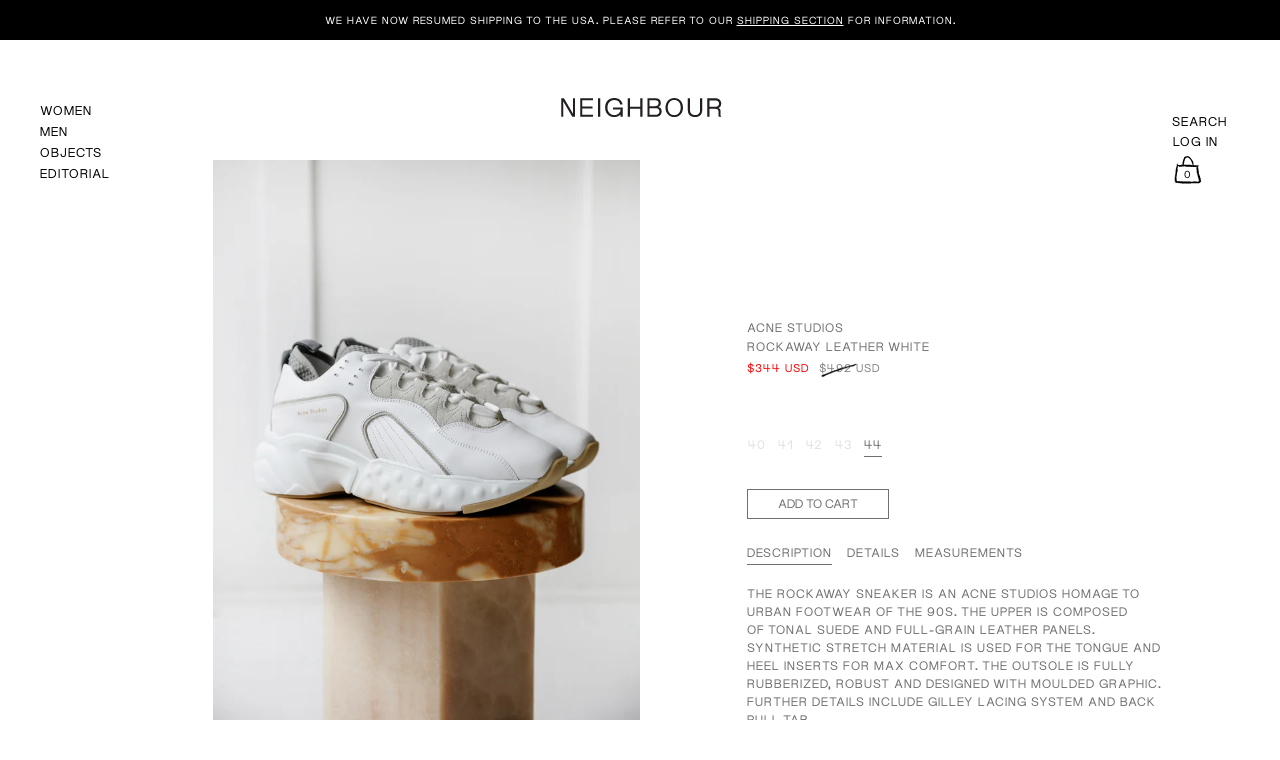

--- FILE ---
content_type: text/html; charset=utf-8
request_url: https://www.shopneighbour.com/en-us/collections/acne-studios-mens/products/acne-studios-mens-rockaway-leather-white
body_size: 38511
content:
<!doctype html>
<html class="no-js" lang="en">
<head>
  <meta charset="utf-8">
  <meta http-equiv="X-UA-Compatible" content="IE=edge"> 
  <meta name="viewport" content="width=device-width, initial-scale=1.0, height=device-height, minimum-scale=1.0"><link rel="shortcut icon" href="//www.shopneighbour.com/cdn/shop/files/n-favi_32x32.png?v=1654478168" type="image/png" /><title>Acne Studios Rockaway Leather White &ndash; Neighbour
</title><meta name="description" content="The Rockaway sneaker is an Acne Studios homage to urban footwear of the 90s. The upper is composed of tonal suede and full-grain leather panels. Synthetic stretch material is used for the tongue and heel inserts for max comfort. The outsole is fully rubberized, robust and designed with moulded graphic. Further details "><link rel="canonical" href="https://www.shopneighbour.com/en-us/products/acne-studios-mens-rockaway-leather-white"><meta property="og:type" content="product">
  <meta property="og:title" content="Rockaway Leather White">

  
    <meta property="og:image" content="http://www.shopneighbour.com/cdn/shop/products/615A8861_1024x.jpg?v=1550090704">
    <meta property="og:image:secure_url" content="https://www.shopneighbour.com/cdn/shop/products/615A8861_1024x.jpg?v=1550090704">
    <meta property="og:image:width" content="1024">
    <meta property="og:image:height" content="1024">
  
    <meta property="og:image" content="http://www.shopneighbour.com/cdn/shop/products/615A2162_copy_1024x.jpg?v=1550090704">
    <meta property="og:image:secure_url" content="https://www.shopneighbour.com/cdn/shop/products/615A2162_copy_1024x.jpg?v=1550090704">
    <meta property="og:image:width" content="1024">
    <meta property="og:image:height" content="1024">
  
    <meta property="og:image" content="http://www.shopneighbour.com/cdn/shop/products/615A2164_copy_1024x.jpg?v=1550090704">
    <meta property="og:image:secure_url" content="https://www.shopneighbour.com/cdn/shop/products/615A2164_copy_1024x.jpg?v=1550090704">
    <meta property="og:image:width" content="1024">
    <meta property="og:image:height" content="1024">
  

  <meta property="product:price:amount" content="344.00">
  <meta property="product:price:currency" content="USD">
  <meta property="product:availability" content="in stock"><meta property="og:description" content="The Rockaway sneaker is an Acne Studios homage to urban footwear of the 90s. The upper is composed of tonal suede and full-grain leather panels. Synthetic stretch material is used for the tongue and heel inserts for max comfort. The outsole is fully rubberized, robust and designed with moulded graphic. Further details "><meta property="og:url" content="https://www.shopneighbour.com/en-us/products/acne-studios-mens-rockaway-leather-white">
<meta property="og:site_name" content="Neighbour">

<meta name="twitter:card" content="summary"><meta name="twitter:title" content="Rockaway Leather White">
  <meta name="twitter:description" content="
The Rockaway sneaker is an Acne Studios homage to urban footwear of the 90s. The upper is composed of tonal suede and full-grain leather panels. Synthetic stretch material is used for the tongue and heel inserts for max comfort. The outsole is fully rubberized, robust and designed with moulded graphic. Further details include gilley lacing system and back pull tab.
 

Made in Italy
100% leather with synthetic accents
Regular fit
European sizing
">
  <meta name="twitter:image" content="https://www.shopneighbour.com/cdn/shop/products/615A8861_600x600_crop_center.jpg?v=1550090704"><script type="application/ld+json">
  {
    "@context": "http://schema.org",
    "@type": "Product",
    "offers": [{
          "@type": "Offer",
          "name": "40",
          "availability":"https://schema.org/OutOfStock",
          "price": 344.0,
          "priceCurrency": "USD",
          "priceValidUntil": "2026-01-27","sku": "ACNM-ROCKAWAYWHITLEA-40","url": "/en-us/collections/acne-studios-mens/products/acne-studios-mens-rockaway-leather-white/en-us/products/acne-studios-mens-rockaway-leather-white?variant=13058647425047"
        },{
          "@type": "Offer",
          "name": "41",
          "availability":"https://schema.org/OutOfStock",
          "price": 344.0,
          "priceCurrency": "USD",
          "priceValidUntil": "2026-01-27","sku": "ACNM-ROCKAWAYWHITLEA-41","url": "/en-us/collections/acne-studios-mens/products/acne-studios-mens-rockaway-leather-white/en-us/products/acne-studios-mens-rockaway-leather-white?variant=13058647457815"
        },{
          "@type": "Offer",
          "name": "42",
          "availability":"https://schema.org/OutOfStock",
          "price": 344.0,
          "priceCurrency": "USD",
          "priceValidUntil": "2026-01-27","sku": "ACNM-ROCKAWAYWHITLEA-42","url": "/en-us/collections/acne-studios-mens/products/acne-studios-mens-rockaway-leather-white/en-us/products/acne-studios-mens-rockaway-leather-white?variant=13058647490583"
        },{
          "@type": "Offer",
          "name": "43",
          "availability":"https://schema.org/OutOfStock",
          "price": 344.0,
          "priceCurrency": "USD",
          "priceValidUntil": "2026-01-27","sku": "ACNM-ROCKAWAYWHITLEA-43","url": "/en-us/collections/acne-studios-mens/products/acne-studios-mens-rockaway-leather-white/en-us/products/acne-studios-mens-rockaway-leather-white?variant=13058647523351"
        },{
          "@type": "Offer",
          "name": "44",
          "availability":"https://schema.org/InStock",
          "price": 344.0,
          "priceCurrency": "USD",
          "priceValidUntil": "2026-01-27","sku": "ACNM-ROCKAWAYWHITLEA-44","url": "/en-us/collections/acne-studios-mens/products/acne-studios-mens-rockaway-leather-white/en-us/products/acne-studios-mens-rockaway-leather-white?variant=13058647556119"
        }],"gtin8": "47556119",
      "productId": "47556119","brand": {
      "name": "Acne Studios Mens"
    },
    "name": "Rockaway Leather White",
    "description": "\nThe Rockaway sneaker is an Acne Studios homage to urban footwear of the 90s. The upper is composed of tonal suede and full-grain leather panels. Synthetic stretch material is used for the tongue and heel inserts for max comfort. The outsole is fully rubberized, robust and designed with moulded graphic. Further details include gilley lacing system and back pull tab.\n \n\nMade in Italy\n100% leather with synthetic accents\nRegular fit\nEuropean sizing\n",
    "category": "Sneakers Mens",
    "url": "/en-us/collections/acne-studios-mens/products/acne-studios-mens-rockaway-leather-white/en-us/products/acne-studios-mens-rockaway-leather-white",
    "sku": "ACNM-ROCKAWAYWHITLEA-44",
    "image": {
      "@type": "ImageObject",
      "url": "https://www.shopneighbour.com/cdn/shop/products/615A8861_1024x.jpg?v=1550090704",
      "image": "https://www.shopneighbour.com/cdn/shop/products/615A8861_1024x.jpg?v=1550090704",
      "name": "Acne Studios Rockaway Leather White",
      "width": "1024",
      "height": "1024"
    }
  }
  </script><script type="application/ld+json">
  {
    "@context": "http://schema.org",
    "@type": "BreadcrumbList",
  "itemListElement": [{
      "@type": "ListItem",
      "position": 1,
      "name": "Home",
      "item": "https://www.shopneighbour.com"
    },{
          "@type": "ListItem",
          "position": 2,
          "name": "Acne Studios Mens",
          "item": "https://www.shopneighbour.com/en-us/collections/acne-studios-mens"
        }, {
          "@type": "ListItem",
          "position": 3,
          "name": "Rockaway Leather White",
          "item": "https://www.shopneighbour.com/en-us/collections/acne-studios-mens/products/acne-studios-mens-rockaway-leather-white"
        }]
  }
  </script><script type="application/ld+json">
  {
    "@context": "http://schema.org",
    "@type" : "Organization",
  "name" : "Neighbour",
  "url" : "https://www.shopneighbour.com",
  "potentialAction": {
    "@type": "SearchAction",
    "target": "/en-us/search?q={search_term}",
    "query-input": "required name=search_term"
  }
  }
  </script><link rel="preconnect" href="https://cdn.shopify.com"><link rel="preconnect" href="https://fonts.shopifycdn.com" crossorigin><link rel="preload" as="image" href="//www.shopneighbour.com/cdn/shop/products/615A8861_480x.jpg?v=1550090704" imagesrcset="//www.shopneighbour.com/cdn/shop/products/615A8861_260x.jpg?v=1550090704 260w,//www.shopneighbour.com/cdn/shop/products/615A8861_320x.jpg?v=1550090704 320w,//www.shopneighbour.com/cdn/shop/products/615A8861_360x.jpg?v=1550090704 360w,//www.shopneighbour.com/cdn/shop/products/615A8861_420x.jpg?v=1550090704 420w,//www.shopneighbour.com/cdn/shop/products/615A8861_480x.jpg?v=1550090704 480w,//www.shopneighbour.com/cdn/shop/products/615A8861_640x.jpg?v=1550090704 640w,//www.shopneighbour.com/cdn/shop/products/615A8861_840x.jpg?v=1550090704 840w,//www.shopneighbour.com/cdn/shop/products/615A8861_1080x.jpg?v=1550090704 1080w,//www.shopneighbour.com/cdn/shop/products/615A8861_1280x.jpg?v=1550090704 1280w,//www.shopneighbour.com/cdn/shop/products/615A8861_1540x.jpg?v=1550090704 1540w,//www.shopneighbour.com/cdn/shop/products/615A8861_1860x.jpg?v=1550090704 1860w,//www.shopneighbour.com/cdn/shop/products/615A8861_2100x.jpg?v=1550090704 2100w//www.shopneighbour.com/cdn/shop/products/615A8861_2100x.jpg?v=1550090704 2100w" imagesizes="(max-width: 835px) calc(100vw - 90px), (max-width: 1023px) 50vw, 42vw"><link rel="preload" href="//www.shopneighbour.com/cdn/fonts/roboto/roboto_n4.2019d890f07b1852f56ce63ba45b2db45d852cba.woff2" as="font" type="font/woff2" crossorigin><link rel="preload" href="//www.shopneighbour.com/cdn/fonts/roboto/roboto_n4.2019d890f07b1852f56ce63ba45b2db45d852cba.woff2" as="font" type="font/woff2" crossorigin><link rel="preload" href="//www.shopneighbour.com/cdn/fonts/roboto/roboto_n4.2019d890f07b1852f56ce63ba45b2db45d852cba.woff2" as="font" type="font/woff2" crossorigin><style>@font-face {
  font-family: Roboto;
  font-weight: 400;
  font-style: normal;
  font-display: swap;
  src: url("//www.shopneighbour.com/cdn/fonts/roboto/roboto_n4.2019d890f07b1852f56ce63ba45b2db45d852cba.woff2") format("woff2"),
       url("//www.shopneighbour.com/cdn/fonts/roboto/roboto_n4.238690e0007583582327135619c5f7971652fa9d.woff") format("woff");
}
@font-face {
  font-family: Roboto;
  font-weight: 500;
  font-style: normal;
  font-display: swap;
  src: url("//www.shopneighbour.com/cdn/fonts/roboto/roboto_n5.250d51708d76acbac296b0e21ede8f81de4e37aa.woff2") format("woff2"),
       url("//www.shopneighbour.com/cdn/fonts/roboto/roboto_n5.535e8c56f4cbbdea416167af50ab0ff1360a3949.woff") format("woff");
}
@font-face {
  font-family: Roboto;
  font-weight: 400;
  font-style: normal;
  font-display: swap;
  src: url("//www.shopneighbour.com/cdn/fonts/roboto/roboto_n4.2019d890f07b1852f56ce63ba45b2db45d852cba.woff2") format("woff2"),
       url("//www.shopneighbour.com/cdn/fonts/roboto/roboto_n4.238690e0007583582327135619c5f7971652fa9d.woff") format("woff");
}
@font-face {
  font-family: Roboto;
  font-weight: 500;
  font-style: normal;
  font-display: swap;
  src: url("//www.shopneighbour.com/cdn/fonts/roboto/roboto_n5.250d51708d76acbac296b0e21ede8f81de4e37aa.woff2") format("woff2"),
       url("//www.shopneighbour.com/cdn/fonts/roboto/roboto_n5.535e8c56f4cbbdea416167af50ab0ff1360a3949.woff") format("woff");
}
:root {

    /* Color variables */

    --color-text: #000000;
    --color-text-rgb: 0, 0, 0;
    --color-text-invert: #ffffff;
    --color-text-foreground: #fff;

    --color-accent: #000000;
    --color-accent-invert: #ffffff;
    --color-accent-foreground: #fff;

    --color-background: #ffffff;
    --color-background-secondary: #f5f5f5;
    --color-background-rgb: 255, 255, 255;
    --color-background-opacity: rgba(255, 255, 255, 0);
    
    --color-sales-price: #ea0000;

    --color-borders-opacity: .38;

    --color-body-text: #000000;
    --color-body: #ffffff;
    --color-bg: #ffffff;

    /* Font variables */

    --font-stack-headings: Roboto, sans-serif;
    --font-weight-headings: 400; 
    --font-weight-headings-bold:  500 ; 
    --font-style-headings: normal;

    --font-stack-body: Roboto, sans-serif;
    --font-weight-body: 400;
    --font-weight-body-bold:  500 ; 
    --font-style-body: normal;

    --base-headings-size: 36;
    --base-body-size: 16;

  }

  select, .regular-select-inner, .facets__summary {
    background-image: url("data:image/svg+xml,%0A%3Csvg width='13' height='12' viewBox='0 0 13 12' fill='none' xmlns='http://www.w3.org/2000/svg'%3E%3Cpath d='M12.5563 6.06934L6.66733 11.9583L0.77832 6.06934H7.20269H12.5563Z' fill='%23000000'/%3E%3C/svg%3E%0A") !important;
  }

</style><script src="https://ajax.googleapis.com/ajax/libs/jquery/3.6.0/jquery.min.js"></script>

  <link rel="preload" as="script" href="//www.shopneighbour.com/cdn/shop/t/88/assets/theme.js?v=123881363755450397921764823864">
  <link as="script" href="//www.shopneighbour.com/cdn/shop/t/88/assets/neighbour.js?v=134980251031055650221764823864">
  <link rel="preload" as="style" href="//www.shopneighbour.com/cdn/shop/t/88/assets/theme.css?v=121282749518421863991764823864">
  
  <link href="//www.shopneighbour.com/cdn/shop/t/88/assets/theme.css?v=121282749518421863991764823864" rel="stylesheet" type="text/css" media="all" />
  <link href="//www.shopneighbour.com/cdn/shop/t/88/assets/neighbour.css?v=30404248577409797001767063074" rel="stylesheet" type="text/css" media="all" />
  <link href="//www.shopneighbour.com/cdn/shop/t/88/assets/editorial.css?v=109292572940119574201764823864" rel="stylesheet" type="text/css" media="all" />
<link rel="stylesheet" href="https://unpkg.com/flickity@2/dist/flickity.min.css">
      <script src="https://unpkg.com/flickity@2/dist/flickity.pkgd.min.js" defer></script><script>window.performance && window.performance.mark && window.performance.mark('shopify.content_for_header.start');</script><meta id="shopify-digital-wallet" name="shopify-digital-wallet" content="/706402/digital_wallets/dialog">
<meta name="shopify-checkout-api-token" content="33cbfdc83f4a3a3e0790dc3a2d8ae070">
<meta id="in-context-paypal-metadata" data-shop-id="706402" data-venmo-supported="false" data-environment="production" data-locale="en_US" data-paypal-v4="true" data-currency="USD">
<link rel="alternate" hreflang="x-default" href="https://www.shopneighbour.com/products/acne-studios-mens-rockaway-leather-white">
<link rel="alternate" hreflang="en" href="https://www.shopneighbour.com/products/acne-studios-mens-rockaway-leather-white">
<link rel="alternate" hreflang="en-US" href="https://www.shopneighbour.com/en-us/products/acne-studios-mens-rockaway-leather-white">
<link rel="alternate" type="application/json+oembed" href="https://www.shopneighbour.com/en-us/products/acne-studios-mens-rockaway-leather-white.oembed">
<script async="async" src="/checkouts/internal/preloads.js?locale=en-US"></script>
<link rel="preconnect" href="https://shop.app" crossorigin="anonymous">
<script async="async" src="https://shop.app/checkouts/internal/preloads.js?locale=en-US&shop_id=706402" crossorigin="anonymous"></script>
<script id="apple-pay-shop-capabilities" type="application/json">{"shopId":706402,"countryCode":"CA","currencyCode":"USD","merchantCapabilities":["supports3DS"],"merchantId":"gid:\/\/shopify\/Shop\/706402","merchantName":"Neighbour","requiredBillingContactFields":["postalAddress","email","phone"],"requiredShippingContactFields":["postalAddress","email","phone"],"shippingType":"shipping","supportedNetworks":["visa","masterCard","amex","discover","interac","jcb"],"total":{"type":"pending","label":"Neighbour","amount":"1.00"},"shopifyPaymentsEnabled":true,"supportsSubscriptions":true}</script>
<script id="shopify-features" type="application/json">{"accessToken":"33cbfdc83f4a3a3e0790dc3a2d8ae070","betas":["rich-media-storefront-analytics"],"domain":"www.shopneighbour.com","predictiveSearch":true,"shopId":706402,"locale":"en"}</script>
<script>var Shopify = Shopify || {};
Shopify.shop = "neighbour.myshopify.com";
Shopify.locale = "en";
Shopify.currency = {"active":"USD","rate":"0.73327494"};
Shopify.country = "US";
Shopify.theme = {"name":"Neighbour - JANUARY 2026","id":136706949191,"schema_name":"Neighbour","schema_version":"2.1.0","theme_store_id":null,"role":"main"};
Shopify.theme.handle = "null";
Shopify.theme.style = {"id":null,"handle":null};
Shopify.cdnHost = "www.shopneighbour.com/cdn";
Shopify.routes = Shopify.routes || {};
Shopify.routes.root = "/en-us/";</script>
<script type="module">!function(o){(o.Shopify=o.Shopify||{}).modules=!0}(window);</script>
<script>!function(o){function n(){var o=[];function n(){o.push(Array.prototype.slice.apply(arguments))}return n.q=o,n}var t=o.Shopify=o.Shopify||{};t.loadFeatures=n(),t.autoloadFeatures=n()}(window);</script>
<script>
  window.ShopifyPay = window.ShopifyPay || {};
  window.ShopifyPay.apiHost = "shop.app\/pay";
  window.ShopifyPay.redirectState = null;
</script>
<script id="shop-js-analytics" type="application/json">{"pageType":"product"}</script>
<script defer="defer" async type="module" src="//www.shopneighbour.com/cdn/shopifycloud/shop-js/modules/v2/client.init-shop-cart-sync_C5BV16lS.en.esm.js"></script>
<script defer="defer" async type="module" src="//www.shopneighbour.com/cdn/shopifycloud/shop-js/modules/v2/chunk.common_CygWptCX.esm.js"></script>
<script type="module">
  await import("//www.shopneighbour.com/cdn/shopifycloud/shop-js/modules/v2/client.init-shop-cart-sync_C5BV16lS.en.esm.js");
await import("//www.shopneighbour.com/cdn/shopifycloud/shop-js/modules/v2/chunk.common_CygWptCX.esm.js");

  window.Shopify.SignInWithShop?.initShopCartSync?.({"fedCMEnabled":true,"windoidEnabled":true});

</script>
<script>
  window.Shopify = window.Shopify || {};
  if (!window.Shopify.featureAssets) window.Shopify.featureAssets = {};
  window.Shopify.featureAssets['shop-js'] = {"shop-cart-sync":["modules/v2/client.shop-cart-sync_ZFArdW7E.en.esm.js","modules/v2/chunk.common_CygWptCX.esm.js"],"init-fed-cm":["modules/v2/client.init-fed-cm_CmiC4vf6.en.esm.js","modules/v2/chunk.common_CygWptCX.esm.js"],"shop-button":["modules/v2/client.shop-button_tlx5R9nI.en.esm.js","modules/v2/chunk.common_CygWptCX.esm.js"],"shop-cash-offers":["modules/v2/client.shop-cash-offers_DOA2yAJr.en.esm.js","modules/v2/chunk.common_CygWptCX.esm.js","modules/v2/chunk.modal_D71HUcav.esm.js"],"init-windoid":["modules/v2/client.init-windoid_sURxWdc1.en.esm.js","modules/v2/chunk.common_CygWptCX.esm.js"],"shop-toast-manager":["modules/v2/client.shop-toast-manager_ClPi3nE9.en.esm.js","modules/v2/chunk.common_CygWptCX.esm.js"],"init-shop-email-lookup-coordinator":["modules/v2/client.init-shop-email-lookup-coordinator_B8hsDcYM.en.esm.js","modules/v2/chunk.common_CygWptCX.esm.js"],"init-shop-cart-sync":["modules/v2/client.init-shop-cart-sync_C5BV16lS.en.esm.js","modules/v2/chunk.common_CygWptCX.esm.js"],"avatar":["modules/v2/client.avatar_BTnouDA3.en.esm.js"],"pay-button":["modules/v2/client.pay-button_FdsNuTd3.en.esm.js","modules/v2/chunk.common_CygWptCX.esm.js"],"init-customer-accounts":["modules/v2/client.init-customer-accounts_DxDtT_ad.en.esm.js","modules/v2/client.shop-login-button_C5VAVYt1.en.esm.js","modules/v2/chunk.common_CygWptCX.esm.js","modules/v2/chunk.modal_D71HUcav.esm.js"],"init-shop-for-new-customer-accounts":["modules/v2/client.init-shop-for-new-customer-accounts_ChsxoAhi.en.esm.js","modules/v2/client.shop-login-button_C5VAVYt1.en.esm.js","modules/v2/chunk.common_CygWptCX.esm.js","modules/v2/chunk.modal_D71HUcav.esm.js"],"shop-login-button":["modules/v2/client.shop-login-button_C5VAVYt1.en.esm.js","modules/v2/chunk.common_CygWptCX.esm.js","modules/v2/chunk.modal_D71HUcav.esm.js"],"init-customer-accounts-sign-up":["modules/v2/client.init-customer-accounts-sign-up_CPSyQ0Tj.en.esm.js","modules/v2/client.shop-login-button_C5VAVYt1.en.esm.js","modules/v2/chunk.common_CygWptCX.esm.js","modules/v2/chunk.modal_D71HUcav.esm.js"],"shop-follow-button":["modules/v2/client.shop-follow-button_Cva4Ekp9.en.esm.js","modules/v2/chunk.common_CygWptCX.esm.js","modules/v2/chunk.modal_D71HUcav.esm.js"],"checkout-modal":["modules/v2/client.checkout-modal_BPM8l0SH.en.esm.js","modules/v2/chunk.common_CygWptCX.esm.js","modules/v2/chunk.modal_D71HUcav.esm.js"],"lead-capture":["modules/v2/client.lead-capture_Bi8yE_yS.en.esm.js","modules/v2/chunk.common_CygWptCX.esm.js","modules/v2/chunk.modal_D71HUcav.esm.js"],"shop-login":["modules/v2/client.shop-login_D6lNrXab.en.esm.js","modules/v2/chunk.common_CygWptCX.esm.js","modules/v2/chunk.modal_D71HUcav.esm.js"],"payment-terms":["modules/v2/client.payment-terms_CZxnsJam.en.esm.js","modules/v2/chunk.common_CygWptCX.esm.js","modules/v2/chunk.modal_D71HUcav.esm.js"]};
</script>
<script>(function() {
  var isLoaded = false;
  function asyncLoad() {
    if (isLoaded) return;
    isLoaded = true;
    var urls = ["https:\/\/services.nofraud.com\/js\/device.js?shop=neighbour.myshopify.com","\/\/www.powr.io\/powr.js?powr-token=neighbour.myshopify.com\u0026external-type=shopify\u0026shop=neighbour.myshopify.com","https:\/\/shopify-widget.route.com\/shopify.widget.js?shop=neighbour.myshopify.com"];
    for (var i = 0; i < urls.length; i++) {
      var s = document.createElement('script');
      s.type = 'text/javascript';
      s.async = true;
      s.src = urls[i];
      var x = document.getElementsByTagName('script')[0];
      x.parentNode.insertBefore(s, x);
    }
  };
  if(window.attachEvent) {
    window.attachEvent('onload', asyncLoad);
  } else {
    window.addEventListener('load', asyncLoad, false);
  }
})();</script>
<script id="__st">var __st={"a":706402,"offset":-28800,"reqid":"276906e3-81bf-4d51-aaa2-4be63d72ab61-1768708625","pageurl":"www.shopneighbour.com\/en-us\/collections\/acne-studios-mens\/products\/acne-studios-mens-rockaway-leather-white","u":"ffd3242e830e","p":"product","rtyp":"product","rid":1515531436055};</script>
<script>window.ShopifyPaypalV4VisibilityTracking = true;</script>
<script id="captcha-bootstrap">!function(){'use strict';const t='contact',e='account',n='new_comment',o=[[t,t],['blogs',n],['comments',n],[t,'customer']],c=[[e,'customer_login'],[e,'guest_login'],[e,'recover_customer_password'],[e,'create_customer']],r=t=>t.map((([t,e])=>`form[action*='/${t}']:not([data-nocaptcha='true']) input[name='form_type'][value='${e}']`)).join(','),a=t=>()=>t?[...document.querySelectorAll(t)].map((t=>t.form)):[];function s(){const t=[...o],e=r(t);return a(e)}const i='password',u='form_key',d=['recaptcha-v3-token','g-recaptcha-response','h-captcha-response',i],f=()=>{try{return window.sessionStorage}catch{return}},m='__shopify_v',_=t=>t.elements[u];function p(t,e,n=!1){try{const o=window.sessionStorage,c=JSON.parse(o.getItem(e)),{data:r}=function(t){const{data:e,action:n}=t;return t[m]||n?{data:e,action:n}:{data:t,action:n}}(c);for(const[e,n]of Object.entries(r))t.elements[e]&&(t.elements[e].value=n);n&&o.removeItem(e)}catch(o){console.error('form repopulation failed',{error:o})}}const l='form_type',E='cptcha';function T(t){t.dataset[E]=!0}const w=window,h=w.document,L='Shopify',v='ce_forms',y='captcha';let A=!1;((t,e)=>{const n=(g='f06e6c50-85a8-45c8-87d0-21a2b65856fe',I='https://cdn.shopify.com/shopifycloud/storefront-forms-hcaptcha/ce_storefront_forms_captcha_hcaptcha.v1.5.2.iife.js',D={infoText:'Protected by hCaptcha',privacyText:'Privacy',termsText:'Terms'},(t,e,n)=>{const o=w[L][v],c=o.bindForm;if(c)return c(t,g,e,D).then(n);var r;o.q.push([[t,g,e,D],n]),r=I,A||(h.body.append(Object.assign(h.createElement('script'),{id:'captcha-provider',async:!0,src:r})),A=!0)});var g,I,D;w[L]=w[L]||{},w[L][v]=w[L][v]||{},w[L][v].q=[],w[L][y]=w[L][y]||{},w[L][y].protect=function(t,e){n(t,void 0,e),T(t)},Object.freeze(w[L][y]),function(t,e,n,w,h,L){const[v,y,A,g]=function(t,e,n){const i=e?o:[],u=t?c:[],d=[...i,...u],f=r(d),m=r(i),_=r(d.filter((([t,e])=>n.includes(e))));return[a(f),a(m),a(_),s()]}(w,h,L),I=t=>{const e=t.target;return e instanceof HTMLFormElement?e:e&&e.form},D=t=>v().includes(t);t.addEventListener('submit',(t=>{const e=I(t);if(!e)return;const n=D(e)&&!e.dataset.hcaptchaBound&&!e.dataset.recaptchaBound,o=_(e),c=g().includes(e)&&(!o||!o.value);(n||c)&&t.preventDefault(),c&&!n&&(function(t){try{if(!f())return;!function(t){const e=f();if(!e)return;const n=_(t);if(!n)return;const o=n.value;o&&e.removeItem(o)}(t);const e=Array.from(Array(32),(()=>Math.random().toString(36)[2])).join('');!function(t,e){_(t)||t.append(Object.assign(document.createElement('input'),{type:'hidden',name:u})),t.elements[u].value=e}(t,e),function(t,e){const n=f();if(!n)return;const o=[...t.querySelectorAll(`input[type='${i}']`)].map((({name:t})=>t)),c=[...d,...o],r={};for(const[a,s]of new FormData(t).entries())c.includes(a)||(r[a]=s);n.setItem(e,JSON.stringify({[m]:1,action:t.action,data:r}))}(t,e)}catch(e){console.error('failed to persist form',e)}}(e),e.submit())}));const S=(t,e)=>{t&&!t.dataset[E]&&(n(t,e.some((e=>e===t))),T(t))};for(const o of['focusin','change'])t.addEventListener(o,(t=>{const e=I(t);D(e)&&S(e,y())}));const B=e.get('form_key'),M=e.get(l),P=B&&M;t.addEventListener('DOMContentLoaded',(()=>{const t=y();if(P)for(const e of t)e.elements[l].value===M&&p(e,B);[...new Set([...A(),...v().filter((t=>'true'===t.dataset.shopifyCaptcha))])].forEach((e=>S(e,t)))}))}(h,new URLSearchParams(w.location.search),n,t,e,['guest_login'])})(!0,!0)}();</script>
<script integrity="sha256-4kQ18oKyAcykRKYeNunJcIwy7WH5gtpwJnB7kiuLZ1E=" data-source-attribution="shopify.loadfeatures" defer="defer" src="//www.shopneighbour.com/cdn/shopifycloud/storefront/assets/storefront/load_feature-a0a9edcb.js" crossorigin="anonymous"></script>
<script crossorigin="anonymous" defer="defer" src="//www.shopneighbour.com/cdn/shopifycloud/storefront/assets/shopify_pay/storefront-65b4c6d7.js?v=20250812"></script>
<script data-source-attribution="shopify.dynamic_checkout.dynamic.init">var Shopify=Shopify||{};Shopify.PaymentButton=Shopify.PaymentButton||{isStorefrontPortableWallets:!0,init:function(){window.Shopify.PaymentButton.init=function(){};var t=document.createElement("script");t.src="https://www.shopneighbour.com/cdn/shopifycloud/portable-wallets/latest/portable-wallets.en.js",t.type="module",document.head.appendChild(t)}};
</script>
<script data-source-attribution="shopify.dynamic_checkout.buyer_consent">
  function portableWalletsHideBuyerConsent(e){var t=document.getElementById("shopify-buyer-consent"),n=document.getElementById("shopify-subscription-policy-button");t&&n&&(t.classList.add("hidden"),t.setAttribute("aria-hidden","true"),n.removeEventListener("click",e))}function portableWalletsShowBuyerConsent(e){var t=document.getElementById("shopify-buyer-consent"),n=document.getElementById("shopify-subscription-policy-button");t&&n&&(t.classList.remove("hidden"),t.removeAttribute("aria-hidden"),n.addEventListener("click",e))}window.Shopify?.PaymentButton&&(window.Shopify.PaymentButton.hideBuyerConsent=portableWalletsHideBuyerConsent,window.Shopify.PaymentButton.showBuyerConsent=portableWalletsShowBuyerConsent);
</script>
<script data-source-attribution="shopify.dynamic_checkout.cart.bootstrap">document.addEventListener("DOMContentLoaded",(function(){function t(){return document.querySelector("shopify-accelerated-checkout-cart, shopify-accelerated-checkout")}if(t())Shopify.PaymentButton.init();else{new MutationObserver((function(e,n){t()&&(Shopify.PaymentButton.init(),n.disconnect())})).observe(document.body,{childList:!0,subtree:!0})}}));
</script>
<link id="shopify-accelerated-checkout-styles" rel="stylesheet" media="screen" href="https://www.shopneighbour.com/cdn/shopifycloud/portable-wallets/latest/accelerated-checkout-backwards-compat.css" crossorigin="anonymous">
<style id="shopify-accelerated-checkout-cart">
        #shopify-buyer-consent {
  margin-top: 1em;
  display: inline-block;
  width: 100%;
}

#shopify-buyer-consent.hidden {
  display: none;
}

#shopify-subscription-policy-button {
  background: none;
  border: none;
  padding: 0;
  text-decoration: underline;
  font-size: inherit;
  cursor: pointer;
}

#shopify-subscription-policy-button::before {
  box-shadow: none;
}

      </style>
<script id="sections-script" data-sections="product-recommendations" defer="defer" src="//www.shopneighbour.com/cdn/shop/t/88/compiled_assets/scripts.js?51742"></script>
<script>window.performance && window.performance.mark && window.performance.mark('shopify.content_for_header.end');</script>
<script>
    const ProductHeaderHelper = productSelector => {
      const originalHeader = document.querySelector(`${productSelector} .product__header`);
      let duplicateHeader = document.createElement('div');
      duplicateHeader.classList = 'product__header-mobile hide smaller-lap--show-block';
      duplicateHeader.innerHTML = document.querySelector(`${productSelector} product-header`).innerHTML;
      duplicateHeader.querySelector('.product__price').id = "";
      document.querySelector(`${productSelector}`).prepend(duplicateHeader);
      duplicateHeader = duplicateHeader.querySelector('.product__header');
      const headerObserver = new MutationObserver(mutations=>{
        for ( const mutation of mutations ) {
          duplicateHeader.innerHTML = originalHeader.innerHTML;
        }
      });
      headerObserver.observe(originalHeader,{ attributes: false, childList: true, subtree: true })
    }
  </script>

  <noscript>
    <link href="//www.shopneighbour.com/cdn/shop/t/88/assets/theme-noscript.css?v=49433206297943175351764823864" rel="stylesheet" type="text/css" media="all" />
  </noscript>
  
  <script type="text/javascript" src="https://ajax.googleapis.com/ajax/libs/jquery/3.3.1/jquery.min.js"></script>

   <!--[if IE]><meta http-equiv='X-UA-Compatible' content='IE=edge,chrome=1' /><![endif]-->
    <meta name="google-site-verification" content="IAotRqRNxI1UzLeeOpVE9ZAlXREqUF_iD7LZDeqV5Vs" />

    <!-- Google Code for Website Visits Conversion Page -->
    <script type="text/javascript">
    /* <![CDATA[ */
    var google_conversion_id = 1001234295;
    var google_conversion_language = "en";
    var google_conversion_format = "3";
    var google_conversion_color = "ffffff";
    var google_conversion_label = "skegCML-t3QQ97623QM";
    var google_remarketing_only = false;
    /* ]]> */
    </script>

<!-- BEGIN app block: shopify://apps/klaviyo-email-marketing-sms/blocks/klaviyo-onsite-embed/2632fe16-c075-4321-a88b-50b567f42507 -->












  <script async src="https://static.klaviyo.com/onsite/js/TPRPwc/klaviyo.js?company_id=TPRPwc"></script>
  <script>!function(){if(!window.klaviyo){window._klOnsite=window._klOnsite||[];try{window.klaviyo=new Proxy({},{get:function(n,i){return"push"===i?function(){var n;(n=window._klOnsite).push.apply(n,arguments)}:function(){for(var n=arguments.length,o=new Array(n),w=0;w<n;w++)o[w]=arguments[w];var t="function"==typeof o[o.length-1]?o.pop():void 0,e=new Promise((function(n){window._klOnsite.push([i].concat(o,[function(i){t&&t(i),n(i)}]))}));return e}}})}catch(n){window.klaviyo=window.klaviyo||[],window.klaviyo.push=function(){var n;(n=window._klOnsite).push.apply(n,arguments)}}}}();</script>

  
    <script id="viewed_product">
      if (item == null) {
        var _learnq = _learnq || [];

        var MetafieldReviews = null
        var MetafieldYotpoRating = null
        var MetafieldYotpoCount = null
        var MetafieldLooxRating = null
        var MetafieldLooxCount = null
        var okendoProduct = null
        var okendoProductReviewCount = null
        var okendoProductReviewAverageValue = null
        try {
          // The following fields are used for Customer Hub recently viewed in order to add reviews.
          // This information is not part of __kla_viewed. Instead, it is part of __kla_viewed_reviewed_items
          MetafieldReviews = {};
          MetafieldYotpoRating = null
          MetafieldYotpoCount = null
          MetafieldLooxRating = null
          MetafieldLooxCount = null

          okendoProduct = null
          // If the okendo metafield is not legacy, it will error, which then requires the new json formatted data
          if (okendoProduct && 'error' in okendoProduct) {
            okendoProduct = null
          }
          okendoProductReviewCount = okendoProduct ? okendoProduct.reviewCount : null
          okendoProductReviewAverageValue = okendoProduct ? okendoProduct.reviewAverageValue : null
        } catch (error) {
          console.error('Error in Klaviyo onsite reviews tracking:', error);
        }

        var item = {
          Name: "Rockaway Leather White",
          ProductID: 1515531436055,
          Categories: ["Acne Studios Mens","Acne Studios Mens Sale","ARCHIVE 200-450","ARCHIVE 300","Archive Mens ALL","Archive Mens Shoes","Autumn-Winter 2021-22 Sale Menswear","BOXING DAY 2019","Boxing Day 2020 Men's","CART DISCOUNT (Not Sale Items)","CART DISCOUNT (Sale Items)","Footwear Flash Sale 2021 Regular","Footwear Mens","MENS","Sale Mens","Shoes Mens Sale","Sneakers Mens","Under $500"],
          ImageURL: "https://www.shopneighbour.com/cdn/shop/products/615A8861_grande.jpg?v=1550090704",
          URL: "https://www.shopneighbour.com/en-us/products/acne-studios-mens-rockaway-leather-white",
          Brand: "Acne Studios Mens",
          Price: "$344.00",
          Value: "344.00",
          CompareAtPrice: "$492.00"
        };
        _learnq.push(['track', 'Viewed Product', item]);
        _learnq.push(['trackViewedItem', {
          Title: item.Name,
          ItemId: item.ProductID,
          Categories: item.Categories,
          ImageUrl: item.ImageURL,
          Url: item.URL,
          Metadata: {
            Brand: item.Brand,
            Price: item.Price,
            Value: item.Value,
            CompareAtPrice: item.CompareAtPrice
          },
          metafields:{
            reviews: MetafieldReviews,
            yotpo:{
              rating: MetafieldYotpoRating,
              count: MetafieldYotpoCount,
            },
            loox:{
              rating: MetafieldLooxRating,
              count: MetafieldLooxCount,
            },
            okendo: {
              rating: okendoProductReviewAverageValue,
              count: okendoProductReviewCount,
            }
          }
        }]);
      }
    </script>
  




  <script>
    window.klaviyoReviewsProductDesignMode = false
  </script>







<!-- END app block --><link href="https://monorail-edge.shopifysvc.com" rel="dns-prefetch">
<script>(function(){if ("sendBeacon" in navigator && "performance" in window) {try {var session_token_from_headers = performance.getEntriesByType('navigation')[0].serverTiming.find(x => x.name == '_s').description;} catch {var session_token_from_headers = undefined;}var session_cookie_matches = document.cookie.match(/_shopify_s=([^;]*)/);var session_token_from_cookie = session_cookie_matches && session_cookie_matches.length === 2 ? session_cookie_matches[1] : "";var session_token = session_token_from_headers || session_token_from_cookie || "";function handle_abandonment_event(e) {var entries = performance.getEntries().filter(function(entry) {return /monorail-edge.shopifysvc.com/.test(entry.name);});if (!window.abandonment_tracked && entries.length === 0) {window.abandonment_tracked = true;var currentMs = Date.now();var navigation_start = performance.timing.navigationStart;var payload = {shop_id: 706402,url: window.location.href,navigation_start,duration: currentMs - navigation_start,session_token,page_type: "product"};window.navigator.sendBeacon("https://monorail-edge.shopifysvc.com/v1/produce", JSON.stringify({schema_id: "online_store_buyer_site_abandonment/1.1",payload: payload,metadata: {event_created_at_ms: currentMs,event_sent_at_ms: currentMs}}));}}window.addEventListener('pagehide', handle_abandonment_event);}}());</script>
<script id="web-pixels-manager-setup">(function e(e,d,r,n,o){if(void 0===o&&(o={}),!Boolean(null===(a=null===(i=window.Shopify)||void 0===i?void 0:i.analytics)||void 0===a?void 0:a.replayQueue)){var i,a;window.Shopify=window.Shopify||{};var t=window.Shopify;t.analytics=t.analytics||{};var s=t.analytics;s.replayQueue=[],s.publish=function(e,d,r){return s.replayQueue.push([e,d,r]),!0};try{self.performance.mark("wpm:start")}catch(e){}var l=function(){var e={modern:/Edge?\/(1{2}[4-9]|1[2-9]\d|[2-9]\d{2}|\d{4,})\.\d+(\.\d+|)|Firefox\/(1{2}[4-9]|1[2-9]\d|[2-9]\d{2}|\d{4,})\.\d+(\.\d+|)|Chrom(ium|e)\/(9{2}|\d{3,})\.\d+(\.\d+|)|(Maci|X1{2}).+ Version\/(15\.\d+|(1[6-9]|[2-9]\d|\d{3,})\.\d+)([,.]\d+|)( \(\w+\)|)( Mobile\/\w+|) Safari\/|Chrome.+OPR\/(9{2}|\d{3,})\.\d+\.\d+|(CPU[ +]OS|iPhone[ +]OS|CPU[ +]iPhone|CPU IPhone OS|CPU iPad OS)[ +]+(15[._]\d+|(1[6-9]|[2-9]\d|\d{3,})[._]\d+)([._]\d+|)|Android:?[ /-](13[3-9]|1[4-9]\d|[2-9]\d{2}|\d{4,})(\.\d+|)(\.\d+|)|Android.+Firefox\/(13[5-9]|1[4-9]\d|[2-9]\d{2}|\d{4,})\.\d+(\.\d+|)|Android.+Chrom(ium|e)\/(13[3-9]|1[4-9]\d|[2-9]\d{2}|\d{4,})\.\d+(\.\d+|)|SamsungBrowser\/([2-9]\d|\d{3,})\.\d+/,legacy:/Edge?\/(1[6-9]|[2-9]\d|\d{3,})\.\d+(\.\d+|)|Firefox\/(5[4-9]|[6-9]\d|\d{3,})\.\d+(\.\d+|)|Chrom(ium|e)\/(5[1-9]|[6-9]\d|\d{3,})\.\d+(\.\d+|)([\d.]+$|.*Safari\/(?![\d.]+ Edge\/[\d.]+$))|(Maci|X1{2}).+ Version\/(10\.\d+|(1[1-9]|[2-9]\d|\d{3,})\.\d+)([,.]\d+|)( \(\w+\)|)( Mobile\/\w+|) Safari\/|Chrome.+OPR\/(3[89]|[4-9]\d|\d{3,})\.\d+\.\d+|(CPU[ +]OS|iPhone[ +]OS|CPU[ +]iPhone|CPU IPhone OS|CPU iPad OS)[ +]+(10[._]\d+|(1[1-9]|[2-9]\d|\d{3,})[._]\d+)([._]\d+|)|Android:?[ /-](13[3-9]|1[4-9]\d|[2-9]\d{2}|\d{4,})(\.\d+|)(\.\d+|)|Mobile Safari.+OPR\/([89]\d|\d{3,})\.\d+\.\d+|Android.+Firefox\/(13[5-9]|1[4-9]\d|[2-9]\d{2}|\d{4,})\.\d+(\.\d+|)|Android.+Chrom(ium|e)\/(13[3-9]|1[4-9]\d|[2-9]\d{2}|\d{4,})\.\d+(\.\d+|)|Android.+(UC? ?Browser|UCWEB|U3)[ /]?(15\.([5-9]|\d{2,})|(1[6-9]|[2-9]\d|\d{3,})\.\d+)\.\d+|SamsungBrowser\/(5\.\d+|([6-9]|\d{2,})\.\d+)|Android.+MQ{2}Browser\/(14(\.(9|\d{2,})|)|(1[5-9]|[2-9]\d|\d{3,})(\.\d+|))(\.\d+|)|K[Aa][Ii]OS\/(3\.\d+|([4-9]|\d{2,})\.\d+)(\.\d+|)/},d=e.modern,r=e.legacy,n=navigator.userAgent;return n.match(d)?"modern":n.match(r)?"legacy":"unknown"}(),u="modern"===l?"modern":"legacy",c=(null!=n?n:{modern:"",legacy:""})[u],f=function(e){return[e.baseUrl,"/wpm","/b",e.hashVersion,"modern"===e.buildTarget?"m":"l",".js"].join("")}({baseUrl:d,hashVersion:r,buildTarget:u}),m=function(e){var d=e.version,r=e.bundleTarget,n=e.surface,o=e.pageUrl,i=e.monorailEndpoint;return{emit:function(e){var a=e.status,t=e.errorMsg,s=(new Date).getTime(),l=JSON.stringify({metadata:{event_sent_at_ms:s},events:[{schema_id:"web_pixels_manager_load/3.1",payload:{version:d,bundle_target:r,page_url:o,status:a,surface:n,error_msg:t},metadata:{event_created_at_ms:s}}]});if(!i)return console&&console.warn&&console.warn("[Web Pixels Manager] No Monorail endpoint provided, skipping logging."),!1;try{return self.navigator.sendBeacon.bind(self.navigator)(i,l)}catch(e){}var u=new XMLHttpRequest;try{return u.open("POST",i,!0),u.setRequestHeader("Content-Type","text/plain"),u.send(l),!0}catch(e){return console&&console.warn&&console.warn("[Web Pixels Manager] Got an unhandled error while logging to Monorail."),!1}}}}({version:r,bundleTarget:l,surface:e.surface,pageUrl:self.location.href,monorailEndpoint:e.monorailEndpoint});try{o.browserTarget=l,function(e){var d=e.src,r=e.async,n=void 0===r||r,o=e.onload,i=e.onerror,a=e.sri,t=e.scriptDataAttributes,s=void 0===t?{}:t,l=document.createElement("script"),u=document.querySelector("head"),c=document.querySelector("body");if(l.async=n,l.src=d,a&&(l.integrity=a,l.crossOrigin="anonymous"),s)for(var f in s)if(Object.prototype.hasOwnProperty.call(s,f))try{l.dataset[f]=s[f]}catch(e){}if(o&&l.addEventListener("load",o),i&&l.addEventListener("error",i),u)u.appendChild(l);else{if(!c)throw new Error("Did not find a head or body element to append the script");c.appendChild(l)}}({src:f,async:!0,onload:function(){if(!function(){var e,d;return Boolean(null===(d=null===(e=window.Shopify)||void 0===e?void 0:e.analytics)||void 0===d?void 0:d.initialized)}()){var d=window.webPixelsManager.init(e)||void 0;if(d){var r=window.Shopify.analytics;r.replayQueue.forEach((function(e){var r=e[0],n=e[1],o=e[2];d.publishCustomEvent(r,n,o)})),r.replayQueue=[],r.publish=d.publishCustomEvent,r.visitor=d.visitor,r.initialized=!0}}},onerror:function(){return m.emit({status:"failed",errorMsg:"".concat(f," has failed to load")})},sri:function(e){var d=/^sha384-[A-Za-z0-9+/=]+$/;return"string"==typeof e&&d.test(e)}(c)?c:"",scriptDataAttributes:o}),m.emit({status:"loading"})}catch(e){m.emit({status:"failed",errorMsg:(null==e?void 0:e.message)||"Unknown error"})}}})({shopId: 706402,storefrontBaseUrl: "https://www.shopneighbour.com",extensionsBaseUrl: "https://extensions.shopifycdn.com/cdn/shopifycloud/web-pixels-manager",monorailEndpoint: "https://monorail-edge.shopifysvc.com/unstable/produce_batch",surface: "storefront-renderer",enabledBetaFlags: ["2dca8a86"],webPixelsConfigList: [{"id":"503873607","configuration":"{\"accountID\":\"TPRPwc\",\"webPixelConfig\":\"eyJlbmFibGVBZGRlZFRvQ2FydEV2ZW50cyI6IHRydWV9\"}","eventPayloadVersion":"v1","runtimeContext":"STRICT","scriptVersion":"524f6c1ee37bacdca7657a665bdca589","type":"APP","apiClientId":123074,"privacyPurposes":["ANALYTICS","MARKETING"],"dataSharingAdjustments":{"protectedCustomerApprovalScopes":["read_customer_address","read_customer_email","read_customer_name","read_customer_personal_data","read_customer_phone"]}},{"id":"52330567","eventPayloadVersion":"v1","runtimeContext":"LAX","scriptVersion":"1","type":"CUSTOM","privacyPurposes":["ANALYTICS"],"name":"Google Analytics tag (migrated)"},{"id":"shopify-app-pixel","configuration":"{}","eventPayloadVersion":"v1","runtimeContext":"STRICT","scriptVersion":"0450","apiClientId":"shopify-pixel","type":"APP","privacyPurposes":["ANALYTICS","MARKETING"]},{"id":"shopify-custom-pixel","eventPayloadVersion":"v1","runtimeContext":"LAX","scriptVersion":"0450","apiClientId":"shopify-pixel","type":"CUSTOM","privacyPurposes":["ANALYTICS","MARKETING"]}],isMerchantRequest: false,initData: {"shop":{"name":"Neighbour","paymentSettings":{"currencyCode":"CAD"},"myshopifyDomain":"neighbour.myshopify.com","countryCode":"CA","storefrontUrl":"https:\/\/www.shopneighbour.com\/en-us"},"customer":null,"cart":null,"checkout":null,"productVariants":[{"price":{"amount":344.0,"currencyCode":"USD"},"product":{"title":"Rockaway Leather White","vendor":"Acne Studios Mens","id":"1515531436055","untranslatedTitle":"Rockaway Leather White","url":"\/en-us\/products\/acne-studios-mens-rockaway-leather-white","type":"Sneakers Mens"},"id":"13058647425047","image":{"src":"\/\/www.shopneighbour.com\/cdn\/shop\/products\/615A8861.jpg?v=1550090704"},"sku":"ACNM-ROCKAWAYWHITLEA-40","title":"40","untranslatedTitle":"40"},{"price":{"amount":344.0,"currencyCode":"USD"},"product":{"title":"Rockaway Leather White","vendor":"Acne Studios Mens","id":"1515531436055","untranslatedTitle":"Rockaway Leather White","url":"\/en-us\/products\/acne-studios-mens-rockaway-leather-white","type":"Sneakers Mens"},"id":"13058647457815","image":{"src":"\/\/www.shopneighbour.com\/cdn\/shop\/products\/615A8861.jpg?v=1550090704"},"sku":"ACNM-ROCKAWAYWHITLEA-41","title":"41","untranslatedTitle":"41"},{"price":{"amount":344.0,"currencyCode":"USD"},"product":{"title":"Rockaway Leather White","vendor":"Acne Studios Mens","id":"1515531436055","untranslatedTitle":"Rockaway Leather White","url":"\/en-us\/products\/acne-studios-mens-rockaway-leather-white","type":"Sneakers Mens"},"id":"13058647490583","image":{"src":"\/\/www.shopneighbour.com\/cdn\/shop\/products\/615A8861.jpg?v=1550090704"},"sku":"ACNM-ROCKAWAYWHITLEA-42","title":"42","untranslatedTitle":"42"},{"price":{"amount":344.0,"currencyCode":"USD"},"product":{"title":"Rockaway Leather White","vendor":"Acne Studios Mens","id":"1515531436055","untranslatedTitle":"Rockaway Leather White","url":"\/en-us\/products\/acne-studios-mens-rockaway-leather-white","type":"Sneakers Mens"},"id":"13058647523351","image":{"src":"\/\/www.shopneighbour.com\/cdn\/shop\/products\/615A8861.jpg?v=1550090704"},"sku":"ACNM-ROCKAWAYWHITLEA-43","title":"43","untranslatedTitle":"43"},{"price":{"amount":344.0,"currencyCode":"USD"},"product":{"title":"Rockaway Leather White","vendor":"Acne Studios Mens","id":"1515531436055","untranslatedTitle":"Rockaway Leather White","url":"\/en-us\/products\/acne-studios-mens-rockaway-leather-white","type":"Sneakers Mens"},"id":"13058647556119","image":{"src":"\/\/www.shopneighbour.com\/cdn\/shop\/products\/615A8861.jpg?v=1550090704"},"sku":"ACNM-ROCKAWAYWHITLEA-44","title":"44","untranslatedTitle":"44"}],"purchasingCompany":null},},"https://www.shopneighbour.com/cdn","fcfee988w5aeb613cpc8e4bc33m6693e112",{"modern":"","legacy":""},{"shopId":"706402","storefrontBaseUrl":"https:\/\/www.shopneighbour.com","extensionBaseUrl":"https:\/\/extensions.shopifycdn.com\/cdn\/shopifycloud\/web-pixels-manager","surface":"storefront-renderer","enabledBetaFlags":"[\"2dca8a86\"]","isMerchantRequest":"false","hashVersion":"fcfee988w5aeb613cpc8e4bc33m6693e112","publish":"custom","events":"[[\"page_viewed\",{}],[\"product_viewed\",{\"productVariant\":{\"price\":{\"amount\":344.0,\"currencyCode\":\"USD\"},\"product\":{\"title\":\"Rockaway Leather White\",\"vendor\":\"Acne Studios Mens\",\"id\":\"1515531436055\",\"untranslatedTitle\":\"Rockaway Leather White\",\"url\":\"\/en-us\/products\/acne-studios-mens-rockaway-leather-white\",\"type\":\"Sneakers Mens\"},\"id\":\"13058647556119\",\"image\":{\"src\":\"\/\/www.shopneighbour.com\/cdn\/shop\/products\/615A8861.jpg?v=1550090704\"},\"sku\":\"ACNM-ROCKAWAYWHITLEA-44\",\"title\":\"44\",\"untranslatedTitle\":\"44\"}}]]"});</script><script>
  window.ShopifyAnalytics = window.ShopifyAnalytics || {};
  window.ShopifyAnalytics.meta = window.ShopifyAnalytics.meta || {};
  window.ShopifyAnalytics.meta.currency = 'USD';
  var meta = {"product":{"id":1515531436055,"gid":"gid:\/\/shopify\/Product\/1515531436055","vendor":"Acne Studios Mens","type":"Sneakers Mens","handle":"acne-studios-mens-rockaway-leather-white","variants":[{"id":13058647425047,"price":34400,"name":"Rockaway Leather White - 40","public_title":"40","sku":"ACNM-ROCKAWAYWHITLEA-40"},{"id":13058647457815,"price":34400,"name":"Rockaway Leather White - 41","public_title":"41","sku":"ACNM-ROCKAWAYWHITLEA-41"},{"id":13058647490583,"price":34400,"name":"Rockaway Leather White - 42","public_title":"42","sku":"ACNM-ROCKAWAYWHITLEA-42"},{"id":13058647523351,"price":34400,"name":"Rockaway Leather White - 43","public_title":"43","sku":"ACNM-ROCKAWAYWHITLEA-43"},{"id":13058647556119,"price":34400,"name":"Rockaway Leather White - 44","public_title":"44","sku":"ACNM-ROCKAWAYWHITLEA-44"}],"remote":false},"page":{"pageType":"product","resourceType":"product","resourceId":1515531436055,"requestId":"276906e3-81bf-4d51-aaa2-4be63d72ab61-1768708625"}};
  for (var attr in meta) {
    window.ShopifyAnalytics.meta[attr] = meta[attr];
  }
</script>
<script class="analytics">
  (function () {
    var customDocumentWrite = function(content) {
      var jquery = null;

      if (window.jQuery) {
        jquery = window.jQuery;
      } else if (window.Checkout && window.Checkout.$) {
        jquery = window.Checkout.$;
      }

      if (jquery) {
        jquery('body').append(content);
      }
    };

    var hasLoggedConversion = function(token) {
      if (token) {
        return document.cookie.indexOf('loggedConversion=' + token) !== -1;
      }
      return false;
    }

    var setCookieIfConversion = function(token) {
      if (token) {
        var twoMonthsFromNow = new Date(Date.now());
        twoMonthsFromNow.setMonth(twoMonthsFromNow.getMonth() + 2);

        document.cookie = 'loggedConversion=' + token + '; expires=' + twoMonthsFromNow;
      }
    }

    var trekkie = window.ShopifyAnalytics.lib = window.trekkie = window.trekkie || [];
    if (trekkie.integrations) {
      return;
    }
    trekkie.methods = [
      'identify',
      'page',
      'ready',
      'track',
      'trackForm',
      'trackLink'
    ];
    trekkie.factory = function(method) {
      return function() {
        var args = Array.prototype.slice.call(arguments);
        args.unshift(method);
        trekkie.push(args);
        return trekkie;
      };
    };
    for (var i = 0; i < trekkie.methods.length; i++) {
      var key = trekkie.methods[i];
      trekkie[key] = trekkie.factory(key);
    }
    trekkie.load = function(config) {
      trekkie.config = config || {};
      trekkie.config.initialDocumentCookie = document.cookie;
      var first = document.getElementsByTagName('script')[0];
      var script = document.createElement('script');
      script.type = 'text/javascript';
      script.onerror = function(e) {
        var scriptFallback = document.createElement('script');
        scriptFallback.type = 'text/javascript';
        scriptFallback.onerror = function(error) {
                var Monorail = {
      produce: function produce(monorailDomain, schemaId, payload) {
        var currentMs = new Date().getTime();
        var event = {
          schema_id: schemaId,
          payload: payload,
          metadata: {
            event_created_at_ms: currentMs,
            event_sent_at_ms: currentMs
          }
        };
        return Monorail.sendRequest("https://" + monorailDomain + "/v1/produce", JSON.stringify(event));
      },
      sendRequest: function sendRequest(endpointUrl, payload) {
        // Try the sendBeacon API
        if (window && window.navigator && typeof window.navigator.sendBeacon === 'function' && typeof window.Blob === 'function' && !Monorail.isIos12()) {
          var blobData = new window.Blob([payload], {
            type: 'text/plain'
          });

          if (window.navigator.sendBeacon(endpointUrl, blobData)) {
            return true;
          } // sendBeacon was not successful

        } // XHR beacon

        var xhr = new XMLHttpRequest();

        try {
          xhr.open('POST', endpointUrl);
          xhr.setRequestHeader('Content-Type', 'text/plain');
          xhr.send(payload);
        } catch (e) {
          console.log(e);
        }

        return false;
      },
      isIos12: function isIos12() {
        return window.navigator.userAgent.lastIndexOf('iPhone; CPU iPhone OS 12_') !== -1 || window.navigator.userAgent.lastIndexOf('iPad; CPU OS 12_') !== -1;
      }
    };
    Monorail.produce('monorail-edge.shopifysvc.com',
      'trekkie_storefront_load_errors/1.1',
      {shop_id: 706402,
      theme_id: 136706949191,
      app_name: "storefront",
      context_url: window.location.href,
      source_url: "//www.shopneighbour.com/cdn/s/trekkie.storefront.cd680fe47e6c39ca5d5df5f0a32d569bc48c0f27.min.js"});

        };
        scriptFallback.async = true;
        scriptFallback.src = '//www.shopneighbour.com/cdn/s/trekkie.storefront.cd680fe47e6c39ca5d5df5f0a32d569bc48c0f27.min.js';
        first.parentNode.insertBefore(scriptFallback, first);
      };
      script.async = true;
      script.src = '//www.shopneighbour.com/cdn/s/trekkie.storefront.cd680fe47e6c39ca5d5df5f0a32d569bc48c0f27.min.js';
      first.parentNode.insertBefore(script, first);
    };
    trekkie.load(
      {"Trekkie":{"appName":"storefront","development":false,"defaultAttributes":{"shopId":706402,"isMerchantRequest":null,"themeId":136706949191,"themeCityHash":"12676575192874226399","contentLanguage":"en","currency":"USD","eventMetadataId":"5e864ac7-4c47-42b8-ae93-9200ee3ee603"},"isServerSideCookieWritingEnabled":true,"monorailRegion":"shop_domain","enabledBetaFlags":["65f19447"]},"Session Attribution":{},"S2S":{"facebookCapiEnabled":false,"source":"trekkie-storefront-renderer","apiClientId":580111}}
    );

    var loaded = false;
    trekkie.ready(function() {
      if (loaded) return;
      loaded = true;

      window.ShopifyAnalytics.lib = window.trekkie;

      var originalDocumentWrite = document.write;
      document.write = customDocumentWrite;
      try { window.ShopifyAnalytics.merchantGoogleAnalytics.call(this); } catch(error) {};
      document.write = originalDocumentWrite;

      window.ShopifyAnalytics.lib.page(null,{"pageType":"product","resourceType":"product","resourceId":1515531436055,"requestId":"276906e3-81bf-4d51-aaa2-4be63d72ab61-1768708625","shopifyEmitted":true});

      var match = window.location.pathname.match(/checkouts\/(.+)\/(thank_you|post_purchase)/)
      var token = match? match[1]: undefined;
      if (!hasLoggedConversion(token)) {
        setCookieIfConversion(token);
        window.ShopifyAnalytics.lib.track("Viewed Product",{"currency":"USD","variantId":13058647425047,"productId":1515531436055,"productGid":"gid:\/\/shopify\/Product\/1515531436055","name":"Rockaway Leather White - 40","price":"344.00","sku":"ACNM-ROCKAWAYWHITLEA-40","brand":"Acne Studios Mens","variant":"40","category":"Sneakers Mens","nonInteraction":true,"remote":false},undefined,undefined,{"shopifyEmitted":true});
      window.ShopifyAnalytics.lib.track("monorail:\/\/trekkie_storefront_viewed_product\/1.1",{"currency":"USD","variantId":13058647425047,"productId":1515531436055,"productGid":"gid:\/\/shopify\/Product\/1515531436055","name":"Rockaway Leather White - 40","price":"344.00","sku":"ACNM-ROCKAWAYWHITLEA-40","brand":"Acne Studios Mens","variant":"40","category":"Sneakers Mens","nonInteraction":true,"remote":false,"referer":"https:\/\/www.shopneighbour.com\/en-us\/collections\/acne-studios-mens\/products\/acne-studios-mens-rockaway-leather-white"});
      }
    });


        var eventsListenerScript = document.createElement('script');
        eventsListenerScript.async = true;
        eventsListenerScript.src = "//www.shopneighbour.com/cdn/shopifycloud/storefront/assets/shop_events_listener-3da45d37.js";
        document.getElementsByTagName('head')[0].appendChild(eventsListenerScript);

})();</script>
  <script>
  if (!window.ga || (window.ga && typeof window.ga !== 'function')) {
    window.ga = function ga() {
      (window.ga.q = window.ga.q || []).push(arguments);
      if (window.Shopify && window.Shopify.analytics && typeof window.Shopify.analytics.publish === 'function') {
        window.Shopify.analytics.publish("ga_stub_called", {}, {sendTo: "google_osp_migration"});
      }
      console.error("Shopify's Google Analytics stub called with:", Array.from(arguments), "\nSee https://help.shopify.com/manual/promoting-marketing/pixels/pixel-migration#google for more information.");
    };
    if (window.Shopify && window.Shopify.analytics && typeof window.Shopify.analytics.publish === 'function') {
      window.Shopify.analytics.publish("ga_stub_initialized", {}, {sendTo: "google_osp_migration"});
    }
  }
</script>
<script
  defer
  src="https://www.shopneighbour.com/cdn/shopifycloud/perf-kit/shopify-perf-kit-3.0.4.min.js"
  data-application="storefront-renderer"
  data-shop-id="706402"
  data-render-region="gcp-us-central1"
  data-page-type="product"
  data-theme-instance-id="136706949191"
  data-theme-name="Neighbour"
  data-theme-version="2.1.0"
  data-monorail-region="shop_domain"
  data-resource-timing-sampling-rate="10"
  data-shs="true"
  data-shs-beacon="true"
  data-shs-export-with-fetch="true"
  data-shs-logs-sample-rate="1"
  data-shs-beacon-endpoint="https://www.shopneighbour.com/api/collect"
></script>
</head>

<body id="acne-studios-rockaway-leather-white" class="us-view acne-studios-mens template-product template-product no-touchevents image-reveal--opacity">
	
 <!-- <script>
    if ('loading' in HTMLImageElement.prototype) {
      document.body.classList.add('loading-support');
    }
</script>-->

  <a href="#main" class="visually-hidden skip-to-content" tabindex="1">Skip to content</a><div id="shopify-section-announcement-bar" class="shopify-section mount-announcement"><announcement-bar>
        
        
        
          <span class="announcement">
            <span class="announcement__text announcement_us">We have now resumed shipping to the USA. Please refer to our <a href="https://www.shopneighbour.com/pages/shipping">shipping section</a> for information.</span>
          </span>
        
      </announcement-bar><style data-shopify>
.announcement {
          color: #ffffff;
        }
        .announcement__exit path {
          fill: #ffffff;
        }.announcement {
          background: #000000;
        }</style>

    <script>
      var ad = localStorage.getItem('announcement-dismissed');
      if ( ad != 'true' ) {
        document.querySelector('body').classList.add('show-announcement-bar');
      }
    </script></div><div id="shopify-section-header" class="shopify-section mount-header"><main-header class="header-holder">

  <div class="header wrapper  header--wout-icon-labels ">

    <div id="logo" class="logo" tabindex="-1">


<span id="header-size-settings" data-max_desk_height="45" data-max_mobile_height="45"></span>
<script>
  const fixVhByVars = function(){
    const maxDeskHeight = parseInt( document.getElementById('header-size-settings').dataset.max_desk_height ),
          maxMobileHeight = parseInt( document.getElementById('header-size-settings').dataset.max_mobile_height );
    document.documentElement.style.setProperty('--header-padding', '14px');
    if ( window.innerWidth < 768 ) {
      document.documentElement.style.setProperty('--header-logo', maxMobileHeight + 'px');
      document.documentElement.style.setProperty('--header-size', parseInt( maxMobileHeight + ( 14 * 2 ) ) + 'px');
    } else {
      document.documentElement.style.setProperty('--header-logo', maxDeskHeight + 'px');
      document.documentElement.style.setProperty('--header-size', parseInt( maxDeskHeight + ( 14 * 2 ) ) + 'px');
    }
    document.documentElement.style.setProperty('--grid-perfect-width', document.documentElement.clientWidth + 'px');
  } 
  window.addEventListener('resize', fixVhByVars, 200);
  window.addEventListener('DOMContentLoaded', fixVhByVars);
  fixVhByVars();
</script><a class="logo-img" title="Neighbour" href="/en-us" style="height:var(--header-logo)" tabindex="3">
            <img src="//www.shopneighbour.com/cdn/shop/t/88/assets/neighbour-logo.svg?v=173407026184240171441764823864" alt="Neighbour"/>
          </a>
</div>
    
   <div id="mobile-menu">
    <button id="menu-open-button" class="menu-opener" tabindex="2" aria-expanded="false" aria-controls="site-menu-sidebar">
      <span class="menu-opener__icon" aria-label="Menu" role="img">
           <img class="b-button" src="//www.shopneighbour.com/cdn/shop/t/88/assets/b-button.png?v=86340675962656685861764823864"></span>
      <span class="menu-opener__text lap--hide menu-meta__text">Menu</span>
    </button>
    </div>
    
    <div id="desktop-menu" class="full-bleed-menu">
     <span class="parent-menu womens-menu" class="full-bleed-menu" class="full-bleed-menu">
        <span class="menu-opener__text">Women</span>
      </span>
      <span class="parent-menu mens-menu">
        <span class="menu-opener__text">Men</span>
      </span>
     <span class="parent-menu objects-menu" class="full-bleed-menu">
        <span class="menu-opener__text">Objects</span>
      </span>
      <span class="parent-menu editorial-menu" class="full-bleed-menu">
        <span class="menu-opener__text"><a href="/blogs/editorial">Editorial</a></span>
      </span>
       <span class="parent-menu editorial-menu" class="full-bleed-menu">
      </span>
    </div>

    <div class="menu-meta">
      <ul><li>
            <span class="menu-meta__link search-open">
              <span class="menu-meta__icon" aria-label="Search" role="img">
                SEARCH
              </span>
              <span class="lap--hide menu-meta__text">Search</span>
            </span>
          </li><li>
          
            <a href="/account">LOG IN</a>
          
        </li>
        <li>
          <a  id="cart-open-button" aria-expanded="false" aria-controls="site-cart-sidebar"  class="menu-meta__link" href="/en-us/cart">
            <span class="menu-meta__icon" aria-label="Shopping bag" style="margin-top: -1px;" role="img">
                     <img src="//www.shopneighbour.com/cdn/shop/t/88/assets/cart_bag.svg?v=144592720581456465941764823864"><span class="menu-meta__count" data-header-cart-count>0</span>
            </span>
            <span class="lap--hide menu-meta__text">Shopping bag</span>
          </a>
        </li>
      </ul>
    </div>
  </div>

</main-header>

<div id="desktop-megamenu" class="desktop-megamenu megamenu">
  
  <div class="sidebar__close">
    <button class="close-sidebar">
      <span class="aria-hidden"><img src="//www.shopneighbour.com/cdn/shop/t/88/assets/cross.png?v=90121148477841224591764823864"></span>
    </button>
  </div>

  <div class="sidebar__container">

    <div class="sidebar__content">
    
    <div id="inner-main" class="full-bleed-menu">
      <span class="parent-menu womens-menu" class="full-bleed-menu" class="full-bleed-menu">
        <span class="menu-opener__text">Women</span>
      </span>
      <span class="parent-menu mens-menu">
        <span class="menu-opener__text">Men</span>
      </span>
     <span class="parent-menu objects-menu" class="full-bleed-menu">
        <span class="menu-opener__text">Objects</span>
      </span>
      <span class="parent-menu editorial-menu" class="full-bleed-menu">
        <span class="menu-opener__text"><a href="/blogs/editorial">Editorial</a></span>
      </span>
    </div>

      <div class="sidebar__menus">
        <nav class="primary-menu mens-menu">
          <div id="master">
          
              <div class="master new-arrivals"><a href="/en-us/collections/new-arrivals-mens">New Additions</a></div>
          
         <button class="accordion active"><h4>Brands</h4></button>
          <div class="panel brands-panel" style="display: block; opacity: 1;">
            <ul class="menu brands master-sub" id="sub">
              
                <li class="menu-link">
                  <a href="/en-us/collections/acne-studios-mens">Acne Studios</a>

                  
                  
                  <!--
                   <a href="/en-us/collections/acne-studios-mens">
                    <img src="//www.shopneighbour.com/cdn/shop/files/615A9762_999b1c16-f80c-48f2-a400-56035adea496_large.jpg?v=1733940540"  alt="Acne Studios Mens" />
                   </a>   
                  -->
                </li>
             
              
                <li class="menu-link">
                  <a href="/en-us/collections/aeta-mens">Aeta</a>

                  
                  
                  <!--
                   <a href="/en-us/collections/aeta-mens">
                    <img src="//www.shopneighbour.com/cdn/shop/files/nbrmay8menskimecomm-91_large.jpg?v=1748462197"  alt="Aeta Mens" />
                   </a>   
                  -->
                </li>
             
              
                <li class="menu-link">
                  <a href="/en-us/collections/all-blues-mens">All Blues</a>

                  
                  
                  <!--
                   <a href="/en-us/collections/all-blues-mens">
                    <img src="//www.shopneighbour.com/cdn/shop/files/615A1802_82f0c9b4-90e1-4f84-a209-9a40e8a408f8_large.jpg?v=1735448275"  alt="All Blues Mens" />
                   </a>   
                  -->
                </li>
             
              
                <li class="menu-link">
                  <a href="/en-us/collections/alterior-mens">Alterior</a>

                  
                  
                  <!--
                   <a href="/en-us/collections/alterior-mens">
                    <img src="//www.shopneighbour.com/cdn/shop/files/nbrmenecommdec112025james-100_large.jpg?v=1766523597"  alt="Alterior Mens" />
                   </a>   
                  -->
                </li>
             
              
                <li class="menu-link">
                  <a href="/en-us/collections/amiacalva-mens">Amiacalva</a>

                  
                  
                  <!--
                   <a href="/en-us/collections/amiacalva-mens">
                    <img src="//www.shopneighbour.com/cdn/shop/files/nbrmenoct302025jamesecomm-133_large.jpg?v=1762821520"  alt="Amiacalva Mens" />
                   </a>   
                  -->
                </li>
             
              
                <li class="menu-link">
                  <a href="/en-us/collections/arpenteur-mens">Arpenteur</a>

                  
                  
                  <!--
                   <a href="/en-us/collections/arpenteur-mens">
                    <img src="//www.shopneighbour.com/cdn/shop/files/nbrmenoct162025ecommjames-101_large.jpg?v=1761262921"  alt="Arpenteur Mens" />
                   </a>   
                  -->
                </li>
             
              
                <li class="menu-link">
                  <a href="/en-us/collections/astier-de-villatte-mens">Astier de Villatte</a>

                  
                  
                  <!--
                   <a href="/en-us/collections/astier-de-villatte-mens">
                    <img src="//www.shopneighbour.com/cdn/shopifycloud/storefront/assets/no-image-2048-a2addb12_large.gif"  alt="Astier de Villatte Mens" />
                   </a>   
                  -->
                </li>
             
              
                <li class="menu-link">
                  <a href="/en-us/collections/athena-mens">Athena</a>

                  
                  
                  <!--
                   <a href="/en-us/collections/athena-mens">
                    <img src="//www.shopneighbour.com/cdn/shop/files/nbrmennov26ecommsascha-137_large.jpg?v=1766096825"  alt="Athena Mens" />
                   </a>   
                  -->
                </li>
             
              
                <li class="menu-link">
                  <a href="/en-us/collections/auralee-mens">Auralee</a>

                  
                  
                  <!--
                   <a href="/en-us/collections/auralee-mens">
                    <img src="//www.shopneighbour.com/cdn/shop/files/nbrmennov11jamesecomm-182_e8b0b2bf-89eb-49e5-9367-1d2f8515a83c_large.jpg?v=1763574562"  alt="Auralee Mens" />
                   </a>   
                  -->
                </li>
             
              
                <li class="menu-link">
                  <a href="/en-us/collections/bode-mens">Bode</a>

                  
                  
                  <!--
                   <a href="/en-us/collections/bode-mens">
                    <img src="//www.shopneighbour.com/cdn/shop/files/neighbourmenmarch4jamesecomm-78_large.jpg?v=1743487845"  alt="Bode Mens" />
                   </a>   
                  -->
                </li>
             
              
                <li class="menu-link">
                  <a href="/en-us/collections/bunney-mens">Bunney</a>

                  
                  
                  <!--
                   <a href="/en-us/collections/bunney-mens">
                    <img src="//www.shopneighbour.com/cdn/shop/files/615A8798_large.jpg?v=1724789036"  alt="Bunney Mens" />
                   </a>   
                  -->
                </li>
             
              
                <li class="menu-link">
                  <a href="/en-us/collections/camiel-fortgens-mens">Camiel Fortgens</a>

                  
                  
                  <!--
                   <a href="/en-us/collections/camiel-fortgens-mens">
                    <img src="//www.shopneighbour.com/cdn/shop/files/nbrmenoct302025jamesecomm-137_large.jpg?v=1762591576"  alt="Camiel Fortgens Mens" />
                   </a>   
                  -->
                </li>
             
              
                <li class="menu-link">
                  <a href="/en-us/collections/casey-casey-mens">Casey Casey</a>

                  
                  
                  <!--
                   <a href="/en-us/collections/casey-casey-mens">
                    <img src="//www.shopneighbour.com/cdn/shop/files/nbrmenaug292025jamesecomm_-121_large.jpg?v=1757093261"  alt="Casey Casey Mens" />
                   </a>   
                  -->
                </li>
             
              
                <li class="menu-link">
                  <a href="/en-us/collections/cecile-tulkens-mens">Cecile Tulkens</a>

                  
                  
                  <!--
                   <a href="/en-us/collections/cecile-tulkens-mens">
                    <img src="//www.shopneighbour.com/cdn/shop/files/nbrmenjan82025jamesecomm-4_large.jpg?v=1768540925"  alt="Cecile Tulkens Mens" />
                   </a>   
                  -->
                </li>
             
              
                <li class="menu-link">
                  <a href="/en-us/collections/comme-des-garcons-wallet">Comme des Garçons WALLET</a>

                  
                  
                  <!--
                   <a href="/en-us/collections/comme-des-garcons-wallet">
                    <img src="//www.shopneighbour.com/cdn/shop/files/615A5479_6dc4ce23-7b5c-49b1-9c14-43a1655600b6_large.jpg?v=1699405686"  alt="Comme des Garçons WALLET" />
                   </a>   
                  -->
                </li>
             
              
                <li class="menu-link">
                  <a href="/en-us/collections/colin-meredith-mens">Colin Meredith</a>

                  
                  
                  <!--
                   <a href="/en-us/collections/colin-meredith-mens">
                    <img src="//www.shopneighbour.com/cdn/shop/files/nbrmenssept102025saschaecomm-141_large.jpg?v=1758604185"  alt="Colin Meredith Mens" />
                   </a>   
                  -->
                </li>
             
              
                <li class="menu-link">
                  <a href="/en-us/collections/comoli-mens">Comoli</a>

                  
                  
                  <!--
                   <a href="/en-us/collections/comoli-mens">
                    <img src="//www.shopneighbour.com/cdn/shop/files/nbrmenjan82025jamesecomm-211_large.jpg?v=1768541133"  alt="Comoli Mens" />
                   </a>   
                  -->
                </li>
             
              
                <li class="menu-link">
                  <a href="/en-us/collections/cottle-mens">Cottle</a>

                  
                  
                  <!--
                   <a href="/en-us/collections/cottle-mens">
                    <img src="//www.shopneighbour.com/cdn/shop/files/nbrmenssept82025kimecomm-200_large.jpg?v=1757713943"  alt="Cottle Mens" />
                   </a>   
                  -->
                </li>
             
              
                <li class="menu-link">
                  <a href="/en-us/collections/conkers-mens">Conkers</a>

                  
                  
                  <!--
                   <a href="/en-us/collections/conkers-mens">
                    <img src="//www.shopneighbour.com/cdn/shop/files/nbrmenaug292025jamesecomm_-221_large.jpg?v=1757094190"  alt="Conkers Mens" />
                   </a>   
                  -->
                </li>
             
              
                <li class="menu-link">
                  <a href="/en-us/collections/cristaseya-mens">Cristaseya</a>

                  
                  
                  <!--
                   <a href="/en-us/collections/cristaseya-mens">
                    <img src="//www.shopneighbour.com/cdn/shop/products/615A8300_copy_9301cc95-2440-4516-9498-df4be11d2708_large.jpg?v=1565908650"  alt="Cristaseya Mens" />
                   </a>   
                  -->
                </li>
             
              
                <li class="menu-link">
                  <a href="/en-us/collections/dana-lee-brown-mens">Dana Lee Brown</a>

                  
                  
                  <!--
                   <a href="/en-us/collections/dana-lee-brown-mens">
                    <img src="//www.shopneighbour.com/cdn/shop/files/nbrmenoct302025jamesecomm-53_large.jpg?v=1762820370"  alt="Dana Lee Brown Mens" />
                   </a>   
                  -->
                </li>
             
              
                <li class="menu-link">
                  <a href="/en-us/collections/dry-pond-eyewear-mens">Dry Pond</a>

                  
                  
                  <!--
                   <a href="/en-us/collections/dry-pond-eyewear-mens">
                    <img src="//www.shopneighbour.com/cdn/shop/files/nbrmay22menssaschaecomm-258_large.jpg?v=1750324261"  alt="Dry Pond Eyewear Mens" />
                   </a>   
                  -->
                </li>
             
              
                <li class="menu-link">
                  <a href="/en-us/collections/ernie-palo-mens">Ernie Palo</a>

                  
                  
                  <!--
                   <a href="/en-us/collections/ernie-palo-mens">
                    <img src="//www.shopneighbour.com/cdn/shop/files/nbrmenecommdec112025james-191_large.jpg?v=1766017765"  alt="Ernie Palo Mens" />
                   </a>   
                  -->
                </li>
             
              
                <li class="menu-link">
                  <a href="/en-us/collections/evan-kinori-mens">Evan Kinori</a>

                  
                  
                  <!--
                   <a href="/en-us/collections/evan-kinori-mens">
                    <img src="//www.shopneighbour.com/cdn/shop/files/nbrmensept232025jamesecomm-101_large.jpg?v=1759015954"  alt="Evan Kinori Mens" />
                   </a>   
                  -->
                </li>
             
              
                <li class="menu-link">
                  <a href="/en-us/collections/frank-leder-mens">Frank Leder</a>

                  
                  
                  <!--
                   <a href="/en-us/collections/frank-leder-mens">
                    <img src="//www.shopneighbour.com/cdn/shop/files/nbrjun3kimmensecomm-22_large.jpg?v=1751927499"  alt="Frank Leder Mens" />
                   </a>   
                  -->
                </li>
             
              
                <li class="menu-link">
                  <a href="/en-us/collections/gabriela-coll-garments-mens">Gabriela Coll Garments</a>

                  
                  
                  <!--
                   <a href="/en-us/collections/gabriela-coll-garments-mens">
                    <img src="//www.shopneighbour.com/cdn/shop/files/nbrmenskimaug12025-92_large.jpg?v=1754972202"  alt="Gabriela Coll Garments Mens" />
                   </a>   
                  -->
                </li>
             
              
                <li class="menu-link">
                  <a href="/en-us/collections/gnuhr-mens">Gnuhr</a>

                  
                  
                  <!--
                   <a href="/en-us/collections/gnuhr-mens">
                    <img src="//www.shopneighbour.com/cdn/shop/files/nbrmenoct302025jamesecomm-192_large.jpg?v=1762820018"  alt="Gnuhr Mens" />
                   </a>   
                  -->
                </li>
             
              
                <li class="menu-link">
                  <a href="/en-us/collections/gorsch-mens">Gorsch</a>

                  
                  
                  <!--
                   <a href="/en-us/collections/gorsch-mens">
                    <img src="//www.shopneighbour.com/cdn/shop/files/nbrmennov26ecommsascha-319_large.jpg?v=1765003331"  alt="Gorsch Mens" />
                   </a>   
                  -->
                </li>
             
              
                <li class="menu-link">
                  <a href="/en-us/collections/gottlob-mens">Gottlob</a>

                  
                  
                  <!--
                   <a href="/en-us/collections/gottlob-mens">
                    <img src="//www.shopneighbour.com/cdn/shop/files/nbrmensaug132025saschaecomm-30_large.jpg?v=1755887314"  alt="Gottlob Mens" />
                   </a>   
                  -->
                </li>
             
              
                <li class="menu-link">
                  <a href="/en-us/collections/graphpaper-mens">Graphpaper</a>

                  
                  
                  <!--
                   <a href="/en-us/collections/graphpaper-mens">
                    <img src="//www.shopneighbour.com/cdn/shop/files/nbrmennov26ecommsascha-270_large.jpg?v=1765002034"  alt="Graphpaper Mens" />
                   </a>   
                  -->
                </li>
             
              
                <li class="menu-link">
                  <a href="/en-us/collections/hender-scheme-mens">Hender Scheme</a>

                  
                  
                  <!--
                   <a href="/en-us/collections/hender-scheme-mens">
                    <img src="//www.shopneighbour.com/cdn/shop/files/nbrmennov26ecommsascha-315_large.jpg?v=1765003931"  alt="Hender Scheme Mens" />
                   </a>   
                  -->
                </li>
             
              
                <li class="menu-link">
                  <a href="/en-us/collections/henrys-mens">Henry's</a>

                  
                  
                  <!--
                   <a href="/en-us/collections/henrys-mens">
                    <img src="//www.shopneighbour.com/cdn/shop/files/nbrmensmar27ecommkim-155_large.jpg?v=1744824485"  alt="Henrys Mens" />
                   </a>   
                  -->
                </li>
             
              
                <li class="menu-link">
                  <a href="/en-us/collections/howlin">Howlin'</a>

                  
                  
                  <!--
                   <a href="/en-us/collections/howlin">
                    <img src="//www.shopneighbour.com/cdn/shop/files/nbrjun3kimmensecomm-139_large.jpg?v=1751928072"  alt="Howlin&#39; Mens" />
                   </a>   
                  -->
                </li>
             
              
                <li class="menu-link">
                  <a href="/en-us/collections/issey-miyake-mens">Issey Miyake</a>

                  
                  
                  <!--
                   <a href="/en-us/collections/issey-miyake-mens">
                    <img src="//www.shopneighbour.com/cdn/shop/files/nbrmenjan82025jamesecomm-195_large.jpg?v=1768542640"  alt="Issey Miyake Mens" />
                   </a>   
                  -->
                </li>
             
              
                <li class="menu-link">
                  <a href="/en-us/collections/james-coward-mens">James Coward</a>

                  
                  
                  <!--
                   <a href="/en-us/collections/james-coward-mens">
                    <img src="//www.shopneighbour.com/cdn/shop/files/nbrmenjan82025jamesecomm-240_large.jpg?v=1768543045"  alt="James Coward Mens" />
                   </a>   
                  -->
                </li>
             
              
                <li class="menu-link">
                  <a href="/en-us/collections/lady-white-co-mens">Lady White Co.</a>

                  
                  
                  <!--
                   <a href="/en-us/collections/lady-white-co-mens">
                    <img src="//www.shopneighbour.com/cdn/shop/files/nbrmenjan82025jamesecomm-40_large.jpg?v=1768540876"  alt="Lady White Co. Mens" />
                   </a>   
                  -->
                </li>
             
              
                <li class="menu-link">
                  <a href="/en-us/collections/lea-boberg-mens">Lea Boberg</a>

                  
                  
                  <!--
                   <a href="/en-us/collections/lea-boberg-mens">
                    <img src="//www.shopneighbour.com/cdn/shop/files/nbrmenjan82025jamesecomm-59_large.jpg?v=1768458044"  alt="Lea Boberg Mens" />
                   </a>   
                  -->
                </li>
             
              
                <li class="menu-link">
                  <a href="/en-us/collections/lej-mens">L.E.J</a>

                  
                  
                  <!--
                   <a href="/en-us/collections/lej-mens">
                    <img src="//www.shopneighbour.com/cdn/shop/files/nbrmenjan82025jamesecomm-226_large.jpg?v=1768539531"  alt="L.E.J Mens" />
                   </a>   
                  -->
                </li>
             
              
                <li class="menu-link">
                  <a href="/en-us/collections/lemaire-mens">Lemaire</a>

                  
                  
                  <!--
                   <a href="/en-us/collections/lemaire-mens">
                    <img src="//www.shopneighbour.com/cdn/shop/files/nbrmennov26ecommsascha-180_large.jpg?v=1765006288"  alt="Lemaire Mens" />
                   </a>   
                  -->
                </li>
             
              
                <li class="menu-link">
                  <a href="/en-us/collections/maatee-sons-mens">Maatee & Sons</a>

                  
                  
                  <!--
                   <a href="/en-us/collections/maatee-sons-mens">
                    <img src="//www.shopneighbour.com/cdn/shop/files/nbrmenjan82025jamesecomm-158_large.jpg?v=1768458496"  alt="Maatee and Sons Mens" />
                   </a>   
                  -->
                </li>
             
              
                <li class="menu-link">
                  <a href="/en-us/collections/maison-louis-marie">Maison Louis Marie</a>

                  
                  
                  <!--
                   <a href="/en-us/collections/maison-louis-marie">
                    <img src="//www.shopneighbour.com/cdn/shop/files/MDS1969_large.jpg?v=1762365923"  alt="Maison Louis Marie" />
                   </a>   
                  -->
                </li>
             
              
                <li class="menu-link">
                  <a href="/en-us/collections/man-tle-mens">MAN-TLE </a>

                  
                  
                  <!--
                   <a href="/en-us/collections/man-tle-mens">
                    <img src="//www.shopneighbour.com/cdn/shop/files/nbrmensept232025jamesecomm-187_large.jpg?v=1759179926"  alt="MAN-TLE Mens" />
                   </a>   
                  -->
                </li>
             
              
                <li class="menu-link">
                  <a href="/en-us/collections/margaret-howell-mens">Margaret Howell</a>

                  
                  
                  <!--
                   <a href="/en-us/collections/margaret-howell-mens">
                    <img src="//www.shopneighbour.com/cdn/shop/files/nbrmennov26ecommsascha-334_large.jpg?v=1765001315"  alt="Margaret Howell Mens" />
                   </a>   
                  -->
                </li>
             
              
                <li class="menu-link">
                  <a href="/en-us/collections/marsell-mens">Marsell</a>

                  
                  
                  <!--
                   <a href="/en-us/collections/marsell-mens">
                    <img src="//www.shopneighbour.com/cdn/shop/files/615A0807_21b41464-8373-4a8d-bebd-926688a5c022_large.jpg?v=1710304653"  alt="Marsell Mens" />
                   </a>   
                  -->
                </li>
             
              
                <li class="menu-link">
                  <a href="/en-us/collections/meo-fusciuni-mens">Meo Fusciuni</a>

                  
                  
                  <!--
                   <a href="/en-us/collections/meo-fusciuni-mens">
                    <img src="//www.shopneighbour.com/cdn/shop/products/615A7716_large.jpg?v=1655069393"  alt="Meo Fusciuni Mens" />
                   </a>   
                  -->
                </li>
             
              
                <li class="menu-link">
                  <a href="/en-us/collections/mfpen-mens">mfpen</a>

                  
                  
                  <!--
                   <a href="/en-us/collections/mfpen-mens">
                    <img src="//www.shopneighbour.com/cdn/shop/files/nbrmenssept82025kimecomm-187_large.jpg?v=1757635358"  alt="mfpen Mens" />
                   </a>   
                  -->
                </li>
             
              
                <li class="menu-link">
                  <a href="/en-us/collections/mid-night-00-00">Mid/Night 00.00</a>

                  
                  
                  <!--
                   <a href="/en-us/collections/mid-night-00-00">
                    <img src="//www.shopneighbour.com/cdn/shop/files/neighbourjan15ecomm-73_large.jpg?v=1738787670"  alt="Mid/Night 00.00 Mens" />
                   </a>   
                  -->
                </li>
             
              
                <li class="menu-link">
                  <a href="/en-us/collections/neat-mens">Neat</a>

                  
                  
                  <!--
                   <a href="/en-us/collections/neat-mens">
                    <img src="//www.shopneighbour.com/cdn/shop/files/nbrmenoct302025jamesecomm-111_large.jpg?v=1762819597"  alt="Neat Mens" />
                   </a>   
                  -->
                </li>
             
              
                <li class="menu-link">
                  <a href="/en-us/collections/neighbour-mens">Neighbour</a>

                  
                  
                  <!--
                   <a href="/en-us/collections/neighbour-mens">
                    <img src="//www.shopneighbour.com/cdn/shop/files/nbrmensept232025jamesecomm-230_large.jpg?v=1759792678"  alt="Neighbour Mens" />
                   </a>   
                  -->
                </li>
             
              
                <li class="menu-link">
                  <a href="/en-us/collections/niceness-mens">Niceness</a>

                  
                  
                  <!--
                   <a href="/en-us/collections/niceness-mens">
                    <img src="//www.shopneighbour.com/cdn/shop/files/nbrmenecommdec112025james-195_large.jpg?v=1767391717"  alt="Niceness Mens" />
                   </a>   
                  -->
                </li>
             
              
                <li class="menu-link">
                  <a href="/en-us/collections/norse-projects-mens">Norse Projects</a>

                  
                  
                  <!--
                   <a href="/en-us/collections/norse-projects-mens">
                    <img src="//www.shopneighbour.com/cdn/shop/files/nbrmenoct92025ecommsascha-49_large.jpg?v=1760936449"  alt="Norse Projects Mens" />
                   </a>   
                  -->
                </li>
             
              
                <li class="menu-link">
                  <a href="/en-us/collections/oliver-church-mens">Oliver Church</a>

                  
                  
                  <!--
                   <a href="/en-us/collections/oliver-church-mens">
                    <img src="//www.shopneighbour.com/cdn/shop/files/615A1979_large.jpg?v=1735490203"  alt="Oliver Church Mens" />
                   </a>   
                  -->
                </li>
             
              
                <li class="menu-link">
                  <a href="/en-us/collections/orslow-mens">orSlow</a>

                  
                  
                  <!--
                   <a href="/en-us/collections/orslow-mens">
                    <img src="//www.shopneighbour.com/cdn/shop/files/nbrmennov11jamesecomm-10_large.jpg?v=1763507339"  alt="orSlow Mens" />
                   </a>   
                  -->
                </li>
             
              
                <li class="menu-link">
                  <a href="/en-us/collections/our-legacy-mens">Our Legacy</a>

                  
                  
                  <!--
                   <a href="/en-us/collections/our-legacy-mens">
                    <img src="//www.shopneighbour.com/cdn/shop/files/nbrmennov26ecommsascha-67_large.jpg?v=1765005821"  alt="Our Legacy Mens" />
                   </a>   
                  -->
                </li>
             
              
                <li class="menu-link">
                  <a href="/en-us/collections/paraboot-mens">Paraboot</a>

                  
                  
                  <!--
                   <a href="/en-us/collections/paraboot-mens">
                    <img src="//www.shopneighbour.com/cdn/shop/files/nbrmenoct302025jamesecomm-239_large.jpg?v=1762821015"  alt="Paraboot Mens" />
                   </a>   
                  -->
                </li>
             
              
                <li class="menu-link">
                  <a href="/en-us/collections/perfumer-h">Perfumer H</a>

                  
                  
                  <!--
                   <a href="/en-us/collections/perfumer-h">
                    <img src="//www.shopneighbour.com/cdn/shop/files/615A5620_d46c9a78-13bf-4e6a-9c25-cb2ff03667bf_large.jpg?v=1699407289"  alt="Perfumer H" />
                   </a>   
                  -->
                </li>
             
              
                <li class="menu-link">
                  <a href="/en-us/collections/phigvel-mens">Phigvel Makers</a>

                  
                  
                  <!--
                   <a href="/en-us/collections/phigvel-mens">
                    <img src="//www.shopneighbour.com/cdn/shop/files/nbrmenjan82025jamesecomm-53_large.jpg?v=1768542494"  alt="Phigvel Mens" />
                   </a>   
                  -->
                </li>
             
              
                <li class="menu-link">
                  <a href="/en-us/collections/phingerin-mens">Phingerin</a>

                  
                  
                  <!--
                   <a href="/en-us/collections/phingerin-mens">
                    <img src="//www.shopneighbour.com/cdn/shop/files/nbrmenecommdec112025james-34_large.jpg?v=1766007621"  alt="Phingerin Mens" />
                   </a>   
                  -->
                </li>
             
              
                <li class="menu-link">
                  <a href="/en-us/collections/polyploid-mens">Polyploid</a>

                  
                  
                  <!--
                   <a href="/en-us/collections/polyploid-mens">
                    <img src="//www.shopneighbour.com/cdn/shop/files/nbrmennov26ecommsascha-42_large.jpg?v=1764906767"  alt="Polyploid Mens" />
                   </a>   
                  -->
                </li>
             
              
                <li class="menu-link">
                  <a href="/en-us/collections/racing-atelier-mens">Racing Atelier</a>

                  
                  
                  <!--
                   <a href="/en-us/collections/racing-atelier-mens">
                    <img src="//www.shopneighbour.com/cdn/shop/files/nbrmenaug292025jamesecomm_-61_large.jpg?v=1757093781"  alt="Racing Atelier Mens" />
                   </a>   
                  -->
                </li>
             
              
                <li class="menu-link">
                  <a href="/en-us/collections/rest-sleepwear-mens">Rest Sleepwear</a>

                  
                  
                  <!--
                   <a href="/en-us/collections/rest-sleepwear-mens">
                    <img src="//www.shopneighbour.com/cdn/shop/products/615A1787copy_large.jpg?v=1624771836"  alt="Rest Sleepwear Mens" />
                   </a>   
                  -->
                </li>
             
              
                <li class="menu-link">
                  <a href="/en-us/collections/rier-mens">Rier</a>

                  
                  
                  <!--
                   <a href="/en-us/collections/rier-mens">
                    <img src="//www.shopneighbour.com/cdn/shop/files/nbrmensmar27ecommkim-74_large.jpg?v=1744645472"  alt="Rier Mens" />
                   </a>   
                  -->
                </li>
             
              
                <li class="menu-link">
                  <a href="/en-us/collections/satisfy-mens">Satisfy</a>

                  
                  
                  <!--
                   <a href="/en-us/collections/satisfy-mens">
                    <img src="//www.shopneighbour.com/cdn/shop/files/nbrmenssept102025saschaecomm-219_aa433301-3e01-485f-8bfb-fb1b7e5fb32b_large.jpg?v=1759082468"  alt="Satisfy Mens" />
                   </a>   
                  -->
                </li>
             
              
                <li class="menu-link">
                  <a href="/en-us/collections/seya-mens">Seya</a>

                  
                  
                  <!--
                   <a href="/en-us/collections/seya-mens">
                    <img src="//www.shopneighbour.com/cdn/shop/files/615A0545_20528fb6-6420-4fff-b5cd-17576d55ad02_large.jpg?v=1755666236"  alt="Seya Mens" />
                   </a>   
                  -->
                </li>
             
              
                <li class="menu-link">
                  <a href="/en-us/collections/sire-mens">Sire</a>

                  
                  
                  <!--
                   <a href="/en-us/collections/sire-mens">
                    <img src="//www.shopneighbour.com/cdn/shop/files/nbrmennov11jamesecomm-79_large.jpg?v=1763508004"  alt="Sire Mens" />
                   </a>   
                  -->
                </li>
             
              
                <li class="menu-link">
                  <a href="/en-us/collections/slopeslow-mens">Slopeslow</a>

                  
                  
                  <!--
                   <a href="/en-us/collections/slopeslow-mens">
                    <img src="//www.shopneighbour.com/cdn/shop/files/nbrmennov26ecommsascha-139_large.jpg?v=1765002986"  alt="Slopeslow Mens" />
                   </a>   
                  -->
                </li>
             
              
                <li class="menu-link">
                  <a href="/en-us/collections/sophie-buhai-mens">Sophie Buhai</a>

                  
                  
                  <!--
                   <a href="/en-us/collections/sophie-buhai-mens">
                    <img src="//www.shopneighbour.com/cdn/shop/files/615A8429_4316b8a2-cb11-4b24-a84b-eb26432d4cdc_large.jpg?v=1692563448"  alt="Sophie Buhai Mens" />
                   </a>   
                  -->
                </li>
             
              
                <li class="menu-link">
                  <a href="/en-us/collections/sono-mens">Sono</a>

                  
                  
                  <!--
                   <a href="/en-us/collections/sono-mens">
                    <img src="//www.shopneighbour.com/cdn/shop/files/nbrmenskimaug12025-225_large.jpg?v=1754975351"  alt="Sono Mens" />
                   </a>   
                  -->
                </li>
             
              
                <li class="menu-link">
                  <a href="/en-us/collections/stephan-schneider-mens">Stephan Schneider</a>

                  
                  
                  <!--
                   <a href="/en-us/collections/stephan-schneider-mens">
                    <img src="//www.shopneighbour.com/cdn/shop/products/615A8455_eb2bcd4b-5168-497d-84d7-0c198a5b40ac_large.jpg?v=1663824935"  alt="Stephan Schneider Mens" />
                   </a>   
                  -->
                </li>
             
              
                <li class="menu-link">
                  <a href="/en-us/collections/sun-buddies">Sun Buddies</a>

                  
                  
                  <!--
                   <a href="/en-us/collections/sun-buddies">
                    <img src="//www.shopneighbour.com/cdn/shop/files/nbrwomenaug252025tallynecomm-154_large.jpg?v=1756787786"  alt="Sun Buddies Mens" />
                   </a>   
                  -->
                </li>
             
              
                <li class="menu-link">
                  <a href="/en-us/collections/sunspel-mens">Sunspel</a>

                  
                  
                  <!--
                   <a href="/en-us/collections/sunspel-mens">
                    <img src="//www.shopneighbour.com/cdn/shop/files/neighbourmar20menssaschaecomm-17_large.jpg?v=1744046614"  alt="Sunspel Mens" />
                   </a>   
                  -->
                </li>
             
              
                <li class="menu-link">
                  <a href="/en-us/collections/taiga-takahashi-mens">Taiga Takahashi</a>

                  
                  
                  <!--
                   <a href="/en-us/collections/taiga-takahashi-mens">
                    <img src="//www.shopneighbour.com/cdn/shop/files/nbrmenoct162025ecommjames-229_large.jpg?v=1761265186"  alt="Taiga Takahashi Mens" />
                   </a>   
                  -->
                </li>
             
              
                <li class="menu-link">
                  <a href="/en-us/collections/tekla-mens">Tekla</a>

                  
                  
                  <!--
                   <a href="/en-us/collections/tekla-mens">
                    <img src="//www.shopneighbour.com/cdn/shop/files/2_2nbr-Anna-ecomm_2024-05-05_2119EG_615A1918_large.jpg?v=1715922934"  alt="Tekla Mens" />
                   </a>   
                  -->
                </li>
             
              
                <li class="menu-link">
                  <a href="/en-us/collections/tender-mens">Tender</a>

                  
                  
                  <!--
                   <a href="/en-us/collections/tender-mens">
                    <img src="//www.shopneighbour.com/cdn/shop/files/nbrmennov11jamesecomm-114_large.jpg?v=1763509022"  alt="Tender Mens" />
                   </a>   
                  -->
                </li>
             
              
                <li class="menu-link">
                  <a href="/en-us/collections/thurston-mens">Thurston</a>

                  
                  
                  <!--
                   <a href="/en-us/collections/thurston-mens">
                    <img src="//www.shopneighbour.com/cdn/shop/files/nbrmenoct302025jamesecomm-236_large.jpg?v=1762820231"  alt="Thurston Mens" />
                   </a>   
                  -->
                </li>
             
              
                <li class="menu-link">
                  <a href="/en-us/collections/unkruid-mens">Unkruid</a>

                  
                  
                  <!--
                   <a href="/en-us/collections/unkruid-mens">
                    <img src="//www.shopneighbour.com/cdn/shop/files/615A8550_5ffb1dc2-f962-43bc-a9de-47ec88516a1f_large.jpg?v=1755190340"  alt="Unkruid Mens" />
                   </a>   
                  -->
                </li>
             
              
                <li class="menu-link">
                  <a href="/en-us/collections/veilance-mens">Veilance</a>

                  
                  
                  <!--
                   <a href="/en-us/collections/veilance-mens">
                    <img src="//www.shopneighbour.com/cdn/shop/files/nbrmenssept102025saschaecomm-47_large.jpg?v=1758607053"  alt="Veilance Mens" />
                   </a>   
                  -->
                </li>
             
              
                <li class="menu-link">
                  <a href="/en-us/collections/working-mens">Working</a>

                  
                  
                  <!--
                   <a href="/en-us/collections/working-mens">
                    <img src="//www.shopneighbour.com/cdn/shop/files/nbrmennov26ecommsascha-125_large.jpg?v=1765004918"  alt="Working Mens" />
                   </a>   
                  -->
                </li>
             
              
                <li class="menu-link">
                  <a href="/en-us/collections/yoko-sakamoto-mens-1">Yoko Sakamoto</a>

                  
                  
                  <!--
                   <a href="/en-us/collections/yoko-sakamoto-mens-1">
                    <img src="//www.shopneighbour.com/cdn/shop/files/nbrwomennov25ecommchristina-193_large.jpg?v=1764881279"  alt="Yoko Sakamoto Mens" />
                   </a>   
                  -->
                </li>
             
              
            </ul>
            </div>
            
          <button class="accordion"><h4>Clothing</h4></button>
          <div class="panel">
            <ul class="master-sub" id="sub">
              
              <li><a href="/en-us/collections/outerwear-mens">Outerwear & Jackets</a></li>
              
              <li><a href="/en-us/collections/shirts-mens">Shirts</a></li>
              
              <li><a href="/en-us/collections/t-shirts-mens">T-Shirts</a></li>
              
              <li><a href="/en-us/collections/pants-mens">Pants</a></li>
              
              <li><a href="/en-us/collections/denim-mens">Denim</a></li>
              
              <li><a href="/en-us/collections/sweaters-mens">Sweaters & Knits</a></li>
              
              <li><a href="/en-us/collections/suiting-mens">Suiting</a></li>
              
              <li><a href="/en-us/collections/sleep-mens">Sleepwear</a></li>
              
            </ul>
          </div>
          <button class="accordion"><h4>Footwear</h4></button>
          <div class="panel">
            <ul class="master-sub" id="sub">
              
              <li><a href="/en-us/collections/footwear-mens">All</a></li>
              
              <li><a href="/en-us/collections/lace-ups-mens">Lace Ups & Oxfords</a></li>
              
              <li><a href="/en-us/collections/loafers-mens">Loafers & Mules</a></li>
              
              <li><a href="/en-us/collections/sneakers-mens">Sneakers</a></li>
              
              <li><a href="/en-us/collections/sandals-mens">Sandals</a></li>
              
              <li><a href="/en-us/collections/boots-mens">Boots</a></li>
              
            </ul>
          </div>
          <button class="accordion"><h4>Accessories</h4></button>
          <div class="panel">
            <ul class="master-sub" id="sub">
              
              <li><a href="/en-us/collections/accessories-mens">All</a></li>
              
              <li><a href="/en-us/collections/bags-mens">Bags</a></li>
              
              <li><a href="/en-us/collections/wallets-leather-accessories-mens">Wallets & Leather Goods</a></li>
              
              <li><a href="/en-us/collections/belts-mens">Belts</a></li>
              
              <li><a href="/en-us/collections/keychains-mens">Keychains</a></li>
              
              <li><a href="/en-us/collections/jewelry-mens">Jewelry</a></li>
              
              <li><a href="/en-us/collections/socks-and-underwear-mens">Socks & Underwear</a></li>
              
              <li><a href="/en-us/collections/hats-and-gloves-mens">Hats & Gloves</a></li>
              
              <li><a href="/en-us/collections/sunglasses-mens">Sunglasses</a></li>
              
              <li><a href="/en-us/collections/scarves-mens">Ties & Scarves</a></li>
              
              <li><a href="/en-us/collections/watches-mens">Watches</a></li>
              
              <li><a href="/en-us/collections/skincare-mens">Skincare</a></li>
              
              <li><a href="/en-us/collections/fragrances-mens">Fragrances</a></li>
              
            </ul>
          </div>
          <div class="master gift-cards"><a href="/products/neighbour-gift-card-2019"><h4>Gift Cards</h4></a></div>
          <button class="accordion"><h4>Sale</h4></button>
          <div class="panel">
            <ul class="master-sub brands sale-brands red" id="sub">
  
  <li><a href="/en-us/collections/1205-mens-sale">1205</a></li>
  
  <li><a href="/en-us/collections/acne-studios-mens-sale">Acne Studios</a></li>
  
  <li><a href="/en-us/collections/adsum-mens-sale">Adsum</a></li>
  
  <li><a href="/en-us/collections/arpenteur-mens-sale">Arpenteur</a></li>
  
  <li><a href="/en-us/collections/auralee-mens-sale">Auralee</a></li>
  
  <li><a href="/en-us/collections/bode-mens-sale">Bode</a></li>
  
  <li><a href="/en-us/collections/calvin-klein-205w39nyc-mens-sale">Calvin Klein 205W39NYC</a></li>
  
  <li><a href="/en-us/collections/camiel-fortgens-mens-sale">Camiel Fortgens</a></li>
  
  <li><a href="/en-us/collections/casey-casey-mens-sale">Casey Casey</a></li>
  
  <li><a href="/en-us/collections/childs-mens-sale">Childs</a></li>
  
  <li><a href="/en-us/collections/christopher-raeburn-mens-sale">Christopher Raeburn</a></li>
  
  <li><a href="/en-us/collections/cobra-sc-mens-sale">Cobra SC</a></li>
  
  <li><a href="/en-us/collections/comme-des-garcons-homme-deux-mens-sale">Comme des Garcons Homme Deux</a></li>
  
  <li><a href="/en-us/collections/conkers-mens-sale">Conkers</a></li>
  
  <li><a href="/en-us/collections/cottweiler-mens-sale">Cottweiler</a></li>
  
  <li><a href="/en-us/collections/engineered-garments-mens-sale">Engineered Garments</a></li>
  
  <li><a href="/en-us/collections/ernie-palo-mens-sale">Ernie Palo</a></li>
  
  <li><a href="/en-us/collections/frank-leder-mens-sale">Frank Leder</a></li>
  
  <li><a href="/en-us/collections/gosha-rubchinskiy-mens-sale">Gosha Rubchinskiy</a></li>
  
  <li><a href="/en-us/collections/howlin-mens-sale">Howlin'</a></li>
  
  <li><a href="/en-us/collections/lady-white-mens-sale">Lady White Co</a></li>
  
  <li><a href="/en-us/collections/lemaire-mens-sale">Lemaire</a></li>
  
  <li><a href="/en-us/collections/leon-bara-mens-sale">Leon Bara</a></li>
  
  <li><a href="/en-us/collections/margaret-howell-mens-sale">Margaret Howell</a></li>
  
  <li><a href="/en-us/collections/meticulous-knitwear-mens-sale">Meticulous Knitwear</a></li>
  
  <li><a href="/en-us/collections/mfpen-mens-sale">mfpen</a></li>
  
  <li><a href="/en-us/collections/needles-mens-sale">Needles</a></li>
  
  <li><a href="/en-us/collections/neighbour-mens-sale">Neighbour</a></li>
  
  <li><a href="/en-us/collections/niuhans-mens-sale">Niuhans</a></li>
  
  <li><a href="/en-us/collections/norse-projects-mens-sale">Norse Projects</a></li>
  
  <li><a href="/en-us/collections/o-ballou-mens-sale">O.Ballou</a></li>
  
  <li><a href="/en-us/collections/orslow-mens-sale">orSlow</a></li>
  
  <li><a href="/en-us/collections/our-legacy-mens-sale">Our Legacy</a></li>
  
  <li><a href="/en-us/collections/paa-mens-sale">Paa</a></li>
  
  <li><a href="/en-us/collections/phingerin-mens-sale">Phingerin</a></li>
  
  <li><a href="/en-us/collections/polyploid-mens-sale">Polyploid</a></li>
  
  <li><a href="/en-us/collections/rier-mens-sale">Rier</a></li>
  
  <li><a href="/en-us/collections/selects-mens-sale">Selects</a></li>
  
  <li><a href="/en-us/collections/seya-mens-sale">Seya</a></li>
  
  <li><a href="/en-us/collections/stephan-schneider-mens-sale">Stephan Schneider</a></li>
  
  <li><a href="/en-us/collections/sunray-sportswear-mens-sale">Sunray Sportswear</a></li>
  
  <li><a href="/en-us/collections/sunspel-mens-sale">Sunspel</a></li>
  
  <li><a href="/en-us/collections/taiga-takahashi-mens-sale">Taiga Takahashi</a></li>
  
  <li><a href="/en-us/collections/tekla-mens-sale">Tekla</a></li>
  
  <li><a href="/en-us/collections/tender-mens-sale">Tender</a></li>
  
  <li><a href="/en-us/collections/y-3-mens-sale">Y-3</a></li>
  
</ul>

<ul class="master-sub red" id="sub">
  
  <li><a href="/en-us/collections/outerwear-mens-sale">Outerwear & Jackets</a></li>
  
  <li><a href="/en-us/collections/shirts-mens-sale">Shirts</a></li>
  
  <li><a href="/en-us/collections/t-shirts-mens-sale">T-Shirts</a></li>
  
  <li><a href="/en-us/collections/pants-mens-sale">Pants</a></li>
  
  <li><a href="/en-us/collections/denim-mens-sale">Denim</a></li>
  
  <li><a href="/en-us/collections/sweaters-mens-sale">Sweaters & Knits</a></li>
  
  <li><a href="/en-us/collections/suiting-mens-sale">Suiting</a></li>
  
  <li><a href="/en-us/collections/accessories-mens-sale">Accessories</a></li>
  
  <li><a href="/en-us/collections/bags-mens-sale">Bags</a></li>
  
  <li><a href="/en-us/collections/shoes-mens-sale">Shoes</a></li>
  
</ul>

          </div>
          </div>
          </nav>
        
        <nav class="primary-menu womens-menu">
          <div id="master">
          
              <div class="master new-arrivals"><a href="/en-us/collections/new-arrivals-womens">New Additions</a></div>
              
          <button class="accordion brands-accordion active"><h4>Brands</h4></button>
          <div class="panel brands-panel" style="display: block; opacity: 1;">
            <ul class="menu brands master-sub" id="sub">
              
                <li class="menu-link">
                  <a href="/en-us/collections/and-daughter">& Daughter</a>

                  
                   
                <!--
                 <a href="/en-us/collections/and-daughter">
                  <img src="//www.shopneighbour.com/cdn/shop/files/nbrmenssept102025keariamecomm-81_large.jpg?v=1757825574"  alt="&amp;Daughter" />
                 </a>   
                -->
                </li>
             
              
                <li class="menu-link">
                  <a href="/en-us/collections/aeta-womens">Aeta</a>

                  
                   
                <!--
                 <a href="/en-us/collections/aeta-womens">
                  <img src="//www.shopneighbour.com/cdn/shop/files/nbrwomenecommannadec92025-124_large.jpg?v=1766021919"  alt="Aeta Womens" />
                 </a>   
                -->
                </li>
             
              
                <li class="menu-link">
                  <a href="/en-us/collections/all-blues-womens">All Blues</a>

                  
                   
                <!--
                 <a href="/en-us/collections/all-blues-womens">
                  <img src="//www.shopneighbour.com/cdn/shop/files/neighbourjan22ecomm-187_large.jpg?v=1739556413"  alt="All Blues Womens" />
                 </a>   
                -->
                </li>
             
              
                <li class="menu-link">
                  <a href="/en-us/collections/amiacalva-womens">Amiacalva</a>

                  
                   
                <!--
                 <a href="/en-us/collections/amiacalva-womens">
                  <img src="//www.shopneighbour.com/cdn/shop/files/nbrwomennov25ecommchristina-100_large.jpg?v=1764824537"  alt="Amiacalva Womens" />
                 </a>   
                -->
                </li>
             
              
                <li class="menu-link">
                  <a href="/en-us/collections/araks-womens">Araks</a>

                  
                   
                <!--
                 <a href="/en-us/collections/araks-womens">
                  <img src="//www.shopneighbour.com/cdn/shop/files/615A4693_5728730f-8da9-46a2-a37b-d9230124039e_large.jpg?v=1685740418"  alt="Araks Womens" />
                 </a>   
                -->
                </li>
             
              
                <li class="menu-link">
                  <a href="/en-us/collections/astier-de-villatte-womens">Astier de Villatte</a>

                  
                   
                <!--
                 <a href="/en-us/collections/astier-de-villatte-womens">
                  <img src="//www.shopneighbour.com/cdn/shopifycloud/storefront/assets/no-image-2048-a2addb12_large.gif"  alt="Astier de Villatte Womens" />
                 </a>   
                -->
                </li>
             
              
                <li class="menu-link">
                  <a href="/en-us/collections/auralee-womens">Auralee</a>

                  
                   
                <!--
                 <a href="/en-us/collections/auralee-womens">
                  <img src="//www.shopneighbour.com/cdn/shop/files/nbrwomenecommannadec92025-83_large.jpg?v=1766020883"  alt="Auralee Womens" />
                 </a>   
                -->
                </li>
             
              
                <li class="menu-link">
                  <a href="/en-us/collections/azur-womens">Azur</a>

                  
                   
                <!--
                 <a href="/en-us/collections/azur-womens">
                  <img src="//www.shopneighbour.com/cdn/shop/files/nbrwomenaug252025tallynecomm-146_large.jpg?v=1756787515"  alt="Azur Womens" />
                 </a>   
                -->
                </li>
             
              
                <li class="menu-link">
                  <a href="/en-us/collections/bode-womens">Bode</a>

                  
                   
                <!--
                 <a href="/en-us/collections/bode-womens">
                  <img src="//www.shopneighbour.com/cdn/shop/files/nbrwomenoct142025ecommtallyn-308_large.jpg?v=1761370014"  alt="Bode Womens" />
                 </a>   
                -->
                </li>
             
              
                <li class="menu-link">
                  <a href="/en-us/collections/bunney-womens">Bunney</a>

                  
                   
                <!--
                 <a href="/en-us/collections/bunney-womens">
                  <img src="//www.shopneighbour.com/cdn/shop/files/615A9703_large.jpg?v=1724901977"  alt="Bunney Womens" />
                 </a>   
                -->
                </li>
             
              
                <li class="menu-link">
                  <a href="/en-us/collections/cfcl-womens">CFCL</a>

                  
                   
                <!--
                 <a href="/en-us/collections/cfcl-womens">
                  <img src="//www.shopneighbour.com/cdn/shop/files/nbrwomenoct72025elinkoecomm_-121_large.jpg?v=1760935754"  alt="CFCL Womens" />
                 </a>   
                -->
                </li>
             
              
                <li class="menu-link">
                  <a href="/en-us/collections/camiel-fortgens-womens">Camiel Fortgens</a>

                  
                   
                <!--
                 <a href="/en-us/collections/camiel-fortgens-womens">
                  <img src="//www.shopneighbour.com/cdn/shop/files/nbrwomenoct272025juliaecomm-127_large.jpg?v=1762471543"  alt="Camiel Fortgens Womens" />
                 </a>   
                -->
                </li>
             
              
                <li class="menu-link">
                  <a href="/en-us/collections/casey-casey-womens">Casey Casey</a>

                  
                   
                <!--
                 <a href="/en-us/collections/casey-casey-womens">
                  <img src="//www.shopneighbour.com/cdn/shop/files/nbrwomenoct272025juliaecomm-85_large.jpg?v=1762470671"  alt="Casey Casey Womens" />
                 </a>   
                -->
                </li>
             
              
                <li class="menu-link">
                  <a href="/en-us/collections/cawley-womens">Cawley</a>

                  
                   
                <!--
                 <a href="/en-us/collections/cawley-womens">
                  <img src="//www.shopneighbour.com/cdn/shop/files/nbrwomenoct142025ecommtallyn-270_large.jpg?v=1761368621"  alt="Cawley Womens" />
                 </a>   
                -->
                </li>
             
              
                <li class="menu-link">
                  <a href="/en-us/collections/cecilie-bahnsen-womens">Cecilie Bahnsen</a>

                  
                   
                <!--
                 <a href="/en-us/collections/cecilie-bahnsen-womens">
                  <img src="//www.shopneighbour.com/cdn/shop/files/nbrwomennov25ecommchristina-69_large.jpg?v=1764823525"  alt="Cecilie Bahnsen Womens" />
                 </a>   
                -->
                </li>
             
              
                <li class="menu-link">
                  <a href="/en-us/collections/cecilie-telle-womens">Cecilie Telle</a>

                  
                   
                <!--
                 <a href="/en-us/collections/cecilie-telle-womens">
                  <img src="//www.shopneighbour.com/cdn/shop/files/nbrwomenoct272025juliaecomm-284_large.jpg?v=1762581343"  alt="Cecilie Telle Womens" />
                 </a>   
                -->
                </li>
             
              
                <li class="menu-link">
                  <a href="/en-us/collections/collegien-socks-womens">Collegien Socks</a>

                  
                   
                <!--
                 <a href="/en-us/collections/collegien-socks-womens">
                  <img src="//www.shopneighbour.com/cdn/shop/files/615A1037_6849d0b7-3134-4e83-bc6a-bdd0f0af7649_large.jpg?v=1734580487"  alt="Collegien Socks Womens" />
                 </a>   
                -->
                </li>
             
              
                <li class="menu-link">
                  <a href="/en-us/collections/comme-des-garcons-comme-des-garcons-womens">Comme des Garçons Comme des Garçons </a>

                  
                   
                <!--
                 <a href="/en-us/collections/comme-des-garcons-comme-des-garcons-womens">
                  <img src="//www.shopneighbour.com/cdn/shop/files/nbrwomenoct72025elinkoecomm_-55_large.jpg?v=1760933130"  alt="Comme des Garçons Comme des Garçons Womens" />
                 </a>   
                -->
                </li>
             
              
                <li class="menu-link">
                  <a href="/en-us/collections/comme-des-garcons-wallet-womens">Comme des Garçons WALLET</a>

                  
                   
                <!--
                 <a href="/en-us/collections/comme-des-garcons-wallet-womens">
                  <img src="//www.shopneighbour.com/cdn/shop/files/615A5479_6dc4ce23-7b5c-49b1-9c14-43a1655600b6_large.jpg?v=1699405686"  alt="Comme des Garçons Wallet Womens" />
                 </a>   
                -->
                </li>
             
              
                <li class="menu-link">
                  <a href="/en-us/collections/comoli-womens">Comoli</a>

                  
                   
                <!--
                 <a href="/en-us/collections/comoli-womens">
                  <img src="//www.shopneighbour.com/cdn/shop/files/nbrwomenecommannadec92025-139_large.jpg?v=1766022314"  alt="Comoli Womens" />
                 </a>   
                -->
                </li>
             
              
                <li class="menu-link">
                  <a href="/en-us/collections/cristaseya-womens">Cristaseya</a>

                  
                   
                <!--
                 <a href="/en-us/collections/cristaseya-womens">
                  <img src="//www.shopneighbour.com/cdn/shop/files/nbrwomenaug252025tallynecomm-254_large.jpg?v=1757137310"  alt="Cristaseya Womens" />
                 </a>   
                -->
                </li>
             
              
                <li class="menu-link">
                  <a href="/en-us/collections/dusan-womens">Dušan</a>

                  
                   
                <!--
                 <a href="/en-us/collections/dusan-womens">
                  <img src="//www.shopneighbour.com/cdn/shop/files/nbrmenssept102025keariamecomm-197_large.jpg?v=1757995205"  alt="Dušan Womens" />
                 </a>   
                -->
                </li>
             
              
                <li class="menu-link">
                  <a href="/en-us/collections/deliska-womens">Deliska</a>

                  
                   
                <!--
                 <a href="/en-us/collections/deliska-womens">
                  <img src="//www.shopneighbour.com/cdn/shop/files/615A1630_large.jpg?v=1735444277"  alt="Deliska Womens" />
                 </a>   
                -->
                </li>
             
              
                <li class="menu-link">
                  <a href="/en-us/collections/dry-pond-eyewear-womens">Dry Pond</a>

                  
                   
                <!--
                 <a href="/en-us/collections/dry-pond-eyewear-womens">
                  <img src="//www.shopneighbour.com/cdn/shop/files/nbrmay21womenskatieecomm-39_large.jpg?v=1750000409"  alt="Dry Pond Eyewear Womens" />
                 </a>   
                -->
                </li>
             
              
                <li class="menu-link">
                  <a href="/en-us/collections/edna-womens">EDNA</a>

                  
                   
                <!--
                 <a href="/en-us/collections/edna-womens">
                  <img src="//www.shopneighbour.com/cdn/shop/files/nbrmay21womenskatieecomm-315_large.jpg?v=1750102010"  alt="Edna Womens" />
                 </a>   
                -->
                </li>
             
              
                <li class="menu-link">
                  <a href="/en-us/collections/eleph-womens">Eleph</a>

                  
                   
                <!--
                 <a href="/en-us/collections/eleph-womens">
                  <img src="//www.shopneighbour.com/cdn/shop/files/nbrwomenoct272025juliaecomm-20_large.jpg?v=1762372402"  alt="Eleph Womens" />
                 </a>   
                -->
                </li>
             
              
                <li class="menu-link">
                  <a href="/en-us/collections/ernie-palo-womens">Ernie Palo</a>

                  
                   
                <!--
                 <a href="/en-us/collections/ernie-palo-womens">
                  <img src="//www.shopneighbour.com/cdn/shop/files/nbrwomenoct272025juliaecomm-300_large.jpg?v=1762581797"  alt="Ernie Palo Womens" />
                 </a>   
                -->
                </li>
             
              
                <li class="menu-link">
                  <a href="/en-us/collections/fane-womens">Fane</a>

                  
                   
                <!--
                 <a href="/en-us/collections/fane-womens">
                  <img src="//www.shopneighbour.com/cdn/shop/files/nbrwomenoct3rd2025elainaecomm-205_large.jpg?v=1760298164"  alt="Fane Womens" />
                 </a>   
                -->
                </li>
             
              
                <li class="menu-link">
                  <a href="/en-us/collections/gabriela-coll-garments-womens">Gabriela Coll Garments</a>

                  
                   
                <!--
                 <a href="/en-us/collections/gabriela-coll-garments-womens">
                  <img src="//www.shopneighbour.com/cdn/shop/files/nbrmenskimaug12025-68_large.jpg?v=1754973178"  alt="Gabriela Coll Garments Womens" />
                 </a>   
                -->
                </li>
             
              
                <li class="menu-link">
                  <a href="/en-us/collections/graphpaper-womens">Graphpaper</a>

                  
                   
                <!--
                 <a href="/en-us/collections/graphpaper-womens">
                  <img src="//www.shopneighbour.com/cdn/shop/files/nbrwomenecommannadec92025-93_large.jpg?v=1766021435"  alt="Graphpaper Womens" />
                 </a>   
                -->
                </li>
             
              
                <li class="menu-link">
                  <a href="/en-us/collections/hache-womens">Hache</a>

                  
                   
                <!--
                 <a href="/en-us/collections/hache-womens">
                  <img src="//www.shopneighbour.com/cdn/shop/files/nbrwomennov25ecommchristina-176_large.jpg?v=1764880676"  alt="Hache Womens" />
                 </a>   
                -->
                </li>
             
              
                <li class="menu-link">
                  <a href="/en-us/collections/hiro-yamamoto">Hiro Yamamoto</a>

                  
                   
                <!--
                 <a href="/en-us/collections/hiro-yamamoto">
                  <img src="//www.shopneighbour.com/cdn/shop/files/nbrobjectsdec122025holiday-25_large.jpg?v=1765818477"  alt="Hiro Yamamoto" />
                 </a>   
                -->
                </li>
             
              
                <li class="menu-link">
                  <a href="/en-us/collections/howlin-womens">Howlin'</a>

                  
                   
                <!--
                 <a href="/en-us/collections/howlin-womens">
                  <img src="//www.shopneighbour.com/cdn/shop/files/nbrwomennov25ecommchristina-76_large.jpg?v=1764823709"  alt="Howlin&#39; Womens" />
                 </a>   
                -->
                </li>
             
              
                <li class="menu-link">
                  <a href="/en-us/collections/ina-seifart-womens">Ina Seifart</a>

                  
                   
                <!--
                 <a href="/en-us/collections/ina-seifart-womens">
                  <img src="//www.shopneighbour.com/cdn/shop/files/nbrobjectsnov272025-254_large.jpg?v=1765259351"  alt="Ina Seifart Womens" />
                 </a>   
                -->
                </li>
             
              
                <li class="menu-link">
                  <a href="/en-us/collections/julia-heuer-womens">Julia Heuer</a>

                  
                   
                <!--
                 <a href="/en-us/collections/julia-heuer-womens">
                  <img src="//www.shopneighbour.com/cdn/shop/files/nbrwomenoct72025elinkoecomm_-42_large.jpg?v=1760932656"  alt="Julia Heuer Womens" />
                 </a>   
                -->
                </li>
             
              
                <li class="menu-link">
                  <a href="/en-us/collections/kanako-sakai-womens">Kanako Sakai</a>

                  
                   
                <!--
                 <a href="/en-us/collections/kanako-sakai-womens">
                  <img src="//www.shopneighbour.com/cdn/shop/files/nbrwomenoct3rd2025elainaecomm-136_large.jpg?v=1760245484"  alt="Kanako Sakai Womens" />
                 </a>   
                -->
                </li>
             
              
                <li class="menu-link">
                  <a href="/en-us/collections/karolin-van-loon-womens">Karolin Van Loon</a>

                  
                   
                <!--
                 <a href="/en-us/collections/karolin-van-loon-womens">
                  <img src="//www.shopneighbour.com/cdn/shop/files/MDS1916_large.jpg?v=1762279533"  alt="Karolin Van Loon Womens" />
                 </a>   
                -->
                </li>
             
              
                <li class="menu-link">
                  <a href="/en-us/collections/lauren-manoogian-womens">Lauren Manoogian</a>

                  
                   
                <!--
                 <a href="/en-us/collections/lauren-manoogian-womens">
                  <img src="//www.shopneighbour.com/cdn/shop/files/nbrwomenecommannadec92025-105_large.jpg?v=1766021702"  alt="Lauren Manoogian Womens" />
                 </a>   
                -->
                </li>
             
              
                <li class="menu-link">
                  <a href="/en-us/collections/lemaire-womens">Lemaire</a>

                  
                   
                <!--
                 <a href="/en-us/collections/lemaire-womens">
                  <img src="//www.shopneighbour.com/cdn/shop/files/nbrwomennov25ecommchristina-247_large.jpg?v=1765170030"  alt="Lemaire Womens" />
                 </a>   
                -->
                </li>
             
              
                <li class="menu-link">
                  <a href="/en-us/collections/lido-womens">Lido</a>

                  
                   
                <!--
                 <a href="/en-us/collections/lido-womens">
                  <img src="//www.shopneighbour.com/cdn/shop/files/nbrwomensapr23taylorecomm-106_large.jpg?v=1747977885"  alt="Lido Womens" />
                 </a>   
                -->
                </li>
             
              
                <li class="menu-link">
                  <a href="/en-us/collections/maison-louis-marie">Maison Louis Marie</a>

                  
                   
                <!--
                 <a href="/en-us/collections/maison-louis-marie">
                  <img src="//www.shopneighbour.com/cdn/shop/files/MDS1969_large.jpg?v=1762365923"  alt="Maison Louis Marie" />
                 </a>   
                -->
                </li>
             
              
                <li class="menu-link">
                  <a href="/en-us/collections/man-tle-womens">MAN-TLE</a>

                  
                   
                <!--
                 <a href="/en-us/collections/man-tle-womens">
                  <img src="//www.shopneighbour.com/cdn/shop/files/nbrwomenoct142025ecommtallyn-148_large.jpg?v=1761364708"  alt="MAN-TLE Womens" />
                 </a>   
                -->
                </li>
             
              
                <li class="menu-link">
                  <a href="/en-us/collections/margaret-howell-womens">Margaret Howell</a>

                  
                   
                <!--
                 <a href="/en-us/collections/margaret-howell-womens">
                  <img src="//www.shopneighbour.com/cdn/shop/files/nbrwomenecommannadec92025-144_large.jpg?v=1766022691"  alt="Margaret Howell Womens" />
                 </a>   
                -->
                </li>
             
              
                <li class="menu-link">
                  <a href="/en-us/collections/maria-la-rosa-womens">Maria La Rosa</a>

                  
                   
                <!--
                 <a href="/en-us/collections/maria-la-rosa-womens">
                  <img src="//www.shopneighbour.com/cdn/shop/files/nbrobjectsdec292025-53_large.jpg?v=1767678036"  alt="Maria La Rosa Womens" />
                 </a>   
                -->
                </li>
             
              
                <li class="menu-link">
                  <a href="/en-us/collections/meo-fusciuni-womens">Meo Fusciuni</a>

                  
                   
                <!--
                 <a href="/en-us/collections/meo-fusciuni-womens">
                  <img src="//www.shopneighbour.com/cdn/shop/products/615A7716_large.jpg?v=1655069393"  alt="Meo Fusciuni Womens" />
                 </a>   
                -->
                </li>
             
              
                <li class="menu-link">
                  <a href="/en-us/collections/mfpen-womens">mfpen</a>

                  
                   
                <!--
                 <a href="/en-us/collections/mfpen-womens">
                  <img src="//www.shopneighbour.com/cdn/shop/files/nbrwomennov25ecommchristina-302_large.jpg?v=1765170985"  alt="mfpen Womens" />
                 </a>   
                -->
                </li>
             
              
                <li class="menu-link">
                  <a href="/en-us/collections/needles-womens">Needles</a>

                  
                   
                <!--
                 <a href="/en-us/collections/needles-womens">
                  <img src="//www.shopneighbour.com/cdn/shop/files/nbrwomennov25ecommchristina-277_large.jpg?v=1765170558"  alt="Needles Womens" />
                 </a>   
                -->
                </li>
             
              
                <li class="menu-link">
                  <a href="/en-us/collections/neighbour-womens">Neighbour</a>

                  
                   
                <!--
                 <a href="/en-us/collections/neighbour-womens">
                  <img src="//www.shopneighbour.com/cdn/shop/files/nbrwomenoct3rd2025elainaecomm-248_large.jpg?v=1760298936"  alt="Neighbour Womens" />
                 </a>   
                -->
                </li>
             
              
                <li class="menu-link">
                  <a href="/en-us/collections/nonfiction">Nonfiction</a>

                  
                   
                <!--
                 <a href="/en-us/collections/nonfiction">
                  <img src="//www.shopneighbour.com/cdn/shop/files/615A7917_large.jpg?v=1724131763"  alt="Nonfiction" />
                 </a>   
                -->
                </li>
             
              
                <li class="menu-link">
                  <a href="/en-us/collections/noon-jewelry-womens">Noon</a>

                  
                   
                <!--
                 <a href="/en-us/collections/noon-jewelry-womens">
                  <img src="//www.shopneighbour.com/cdn/shop/products/615A0581_57d70b36-704d-4775-9e82-7f3ba50a5628_large.jpg?v=1661724379"  alt="Noon Jewelry Womens" />
                 </a>   
                -->
                </li>
             
              
                <li class="menu-link">
                  <a href="/en-us/collections/norlha-womens">Norlha</a>

                  
                   
                <!--
                 <a href="/en-us/collections/norlha-womens">
                  <img src="//www.shopneighbour.com/cdn/shop/files/615A7157_5d2e29bd-a779-44e8-9f09-0e71e9746084_large.jpg?v=1730131608"  alt="Norlha Womens" />
                 </a>   
                -->
                </li>
             
              
                <li class="menu-link">
                  <a href="/en-us/collections/nu-swim-womens">Nu Swim</a>

                  
                   
                <!--
                 <a href="/en-us/collections/nu-swim-womens">
                  <img src="//www.shopneighbour.com/cdn/shop/files/nbrmay21womenskatieecomm-129_large.jpg?v=1750017837"  alt="Nu Swim Womens" />
                 </a>   
                -->
                </li>
             
              
                <li class="menu-link">
                  <a href="/en-us/collections/oem">OEM</a>

                  
                   
                <!--
                 <a href="/en-us/collections/oem">
                  <img src="//www.shopneighbour.com/cdn/shop/files/42a_large.jpg?v=1714780961"  alt="OEM" />
                 </a>   
                -->
                </li>
             
              
                <li class="menu-link">
                  <a href="/en-us/collections/our-legacy-womens">Our Legacy</a>

                  
                   
                <!--
                 <a href="/en-us/collections/our-legacy-womens">
                  <img src="//www.shopneighbour.com/cdn/shop/files/nbrwomenecommannadec92025-89_large.jpg?v=1766021339"  alt="Our Legacy Womens" />
                 </a>   
                -->
                </li>
             
              
                <li class="menu-link">
                  <a href="/en-us/collections/paraboot-womens">Paraboot</a>

                  
                   
                <!--
                 <a href="/en-us/collections/paraboot-womens">
                  <img src="//www.shopneighbour.com/cdn/shop/files/nbrwomennov25ecommchristina-173_large.jpg?v=1764826705"  alt="Paraboot Womens" />
                 </a>   
                -->
                </li>
             
              
                <li class="menu-link">
                  <a href="/en-us/collections/paso-womens">Paso</a>

                  
                   
                <!--
                 <a href="/en-us/collections/paso-womens">
                  <img src="//www.shopneighbour.com/cdn/shop/files/615A1221_large.jpg?v=1734582606"  alt="Paso Womens" />
                 </a>   
                -->
                </li>
             
              
                <li class="menu-link">
                  <a href="/en-us/collections/perfumer-h">Perfumer H</a>

                  
                   
                <!--
                 <a href="/en-us/collections/perfumer-h">
                  <img src="//www.shopneighbour.com/cdn/shop/files/615A5620_d46c9a78-13bf-4e6a-9c25-cb2ff03667bf_large.jpg?v=1699407289"  alt="Perfumer H" />
                 </a>   
                -->
                </li>
             
              
                <li class="menu-link">
                  <a href="/en-us/collections/pleats-please-womens">Pleats Please</a>

                  
                   
                <!--
                 <a href="/en-us/collections/pleats-please-womens">
                  <img src="//www.shopneighbour.com/cdn/shopifycloud/storefront/assets/no-image-2048-a2addb12_large.gif"  alt="" />
                 </a>   
                -->
                </li>
             
              
                <li class="menu-link">
                  <a href="/en-us/collections/porter-womens">Porter</a>

                  
                   
                <!--
                 <a href="/en-us/collections/porter-womens">
                  <img src="//www.shopneighbour.com/cdn/shop/files/615A7078_69aa4975-3d30-4088-9cc3-8bff8e6cca82_large.jpg?v=1732510453"  alt="Porter Womens" />
                 </a>   
                -->
                </li>
             
              
                <li class="menu-link">
                  <a href="/en-us/collections/rest-sleepwear-womens">Rest Sleepwear</a>

                  
                   
                <!--
                 <a href="/en-us/collections/rest-sleepwear-womens">
                  <img src="//www.shopneighbour.com/cdn/shop/products/615A1596_large.jpg?v=1624944927"  alt="Rest Sleepwear Womens" />
                 </a>   
                -->
                </li>
             
              
                <li class="menu-link">
                  <a href="/en-us/collections/santangelo-womens">Santangelo</a>

                  
                   
                <!--
                 <a href="/en-us/collections/santangelo-womens">
                  <img src="//www.shopneighbour.com/cdn/shop/files/nbrapr16womensmayaecomm-43_large.jpg?v=1746765811"  alt="Santangelo Womens" />
                 </a>   
                -->
                </li>
             
              
                <li class="menu-link">
                  <a href="/en-us/collections/satisfy-womens">Satisfy</a>

                  
                   
                <!--
                 <a href="/en-us/collections/satisfy-womens">
                  <img src="//www.shopneighbour.com/cdn/shop/files/nbrwomenecommannadec92025-190_large.jpg?v=1766033903"  alt="Satisfy Womens" />
                 </a>   
                -->
                </li>
             
              
                <li class="menu-link">
                  <a href="/en-us/collections/sera-womens">Sera</a>

                  
                   
                <!--
                 <a href="/en-us/collections/sera-womens">
                  <img src="//www.shopneighbour.com/cdn/shop/files/nbrwomennov25ecommchristina-354_large.jpg?v=1764882431"  alt="Sera Womens" />
                 </a>   
                -->
                </li>
             
              
                <li class="menu-link">
                  <a href="/en-us/collections/seventyfive-womens">Seventyfive</a>

                  
                   
                <!--
                 <a href="/en-us/collections/seventyfive-womens">
                  <img src="//www.shopneighbour.com/cdn/shop/files/nbrwomenoct272025juliaecomm-242_large.jpg?v=1762579938"  alt="SeventyFive Womens" />
                 </a>   
                -->
                </li>
             
              
                <li class="menu-link">
                  <a href="/en-us/collections/sisi-joia-womens">Sisi Joia</a>

                  
                   
                <!--
                 <a href="/en-us/collections/sisi-joia-womens">
                  <img src="//www.shopneighbour.com/cdn/shop/files/nbrwomennov25ecommchristina-322_large.jpg?v=1765171360"  alt="Sisi Joia Womens" />
                 </a>   
                -->
                </li>
             
              
                <li class="menu-link">
                  <a href="/en-us/collections/sophie-buhai-womens">Sophie Buhai</a>

                  
                   
                <!--
                 <a href="/en-us/collections/sophie-buhai-womens">
                  <img src="//www.shopneighbour.com/cdn/shop/files/nbrwomenaug252025tallynecomm-21_large.jpg?v=1756784681"  alt="Sophie Buhai Womens" />
                 </a>   
                -->
                </li>
             
              
                <li class="menu-link">
                  <a href="/en-us/collections/studio-nicholson-womens">Studio Nicholson</a>

                  
                   
                <!--
                 <a href="/en-us/collections/studio-nicholson-womens">
                  <img src="//www.shopneighbour.com/cdn/shop/files/nbrwomennov25ecommchristina-48_large.jpg?v=1764822590"  alt="Studio Nicholson Womens" />
                 </a>   
                -->
                </li>
             
              
                <li class="menu-link">
                  <a href="/en-us/collections/sun-buddies-womens">Sun Buddies</a>

                  
                   
                <!--
                 <a href="/en-us/collections/sun-buddies-womens">
                  <img src="//www.shopneighbour.com/cdn/shop/files/nbrwomenaug252025tallynecomm-154_large.jpg?v=1756787786"  alt="Sun Buddies Womens" />
                 </a>   
                -->
                </li>
             
              
                <li class="menu-link">
                  <a href="/en-us/collections/sunspel-womens">Sunspel</a>

                  
                   
                <!--
                 <a href="/en-us/collections/sunspel-womens">
                  <img src="//www.shopneighbour.com/cdn/shop/files/nbrwomenoct72025elinkoecomm_-163_4d3437d5-2e09-4cb0-aaea-70fc2c3425e8_large.jpg?v=1761017506"  alt="Sunspel Womens" />
                 </a>   
                -->
                </li>
             
              
                <li class="menu-link">
                  <a href="/en-us/collections/susanne-kaufmann-womens">Susanne Kaufmann</a>

                  
                   
                <!--
                 <a href="/en-us/collections/susanne-kaufmann-womens">
                  <img src="//www.shopneighbour.com/cdn/shop/files/615A8609_large.jpg?v=1732730192"  alt="Susanne Kaufmann Womens" />
                 </a>   
                -->
                </li>
             
              
                <li class="menu-link">
                  <a href="/en-us/collections/suzusan-womens">Suzusan</a>

                  
                   
                <!--
                 <a href="/en-us/collections/suzusan-womens">
                  <img src="//www.shopneighbour.com/cdn/shop/files/nbrmenssept102025keariamecomm-207_large.jpg?v=1757995821"  alt="Suzusan Womens" />
                 </a>   
                -->
                </li>
             
              
                <li class="menu-link">
                  <a href="/en-us/collections/tekla-womens">Tekla</a>

                  
                   
                <!--
                 <a href="/en-us/collections/tekla-womens">
                  <img src="//www.shopneighbour.com/cdn/shop/files/nbrwomennov25ecommchristina-12_large.jpg?v=1764821778"  alt="Tekla Womens" />
                 </a>   
                -->
                </li>
             
              
                <li class="menu-link">
                  <a href="/en-us/collections/toteme-womens">Toteme</a>

                  
                   
                <!--
                 <a href="/en-us/collections/toteme-womens">
                  <img src="//www.shopneighbour.com/cdn/shop/files/nbrwomenoct272025juliaecomm-176_large.jpg?v=1762472839"  alt="Totême Womens" />
                 </a>   
                -->
                </li>
             
              
                <li class="menu-link">
                  <a href="/en-us/collections/unkruid-womens">Unkruid</a>

                  
                   
                <!--
                 <a href="/en-us/collections/unkruid-womens">
                  <img src="//www.shopneighbour.com/cdn/shop/files/nbrmenskimaug12025-6_large.jpg?v=1754970580"  alt="Unkruid Womens" />
                 </a>   
                -->
                </li>
             
              
                <li class="menu-link">
                  <a href="/en-us/collections/veilance-womens">Veilance</a>

                  
                   
                <!--
                 <a href="/en-us/collections/veilance-womens">
                  <img src="//www.shopneighbour.com/cdn/shop/files/nbrwomenoct72025elinkoecomm_-76_large.jpg?v=1760934065"  alt="Veilance Womens" />
                 </a>   
                -->
                </li>
             
              
                <li class="menu-link">
                  <a href="/en-us/collections/wanze-womens">Wanze</a>

                  
                   
                <!--
                 <a href="/en-us/collections/wanze-womens">
                  <img src="//www.shopneighbour.com/cdn/shop/files/nbrmenssept102025keariamecomm-42_large.jpg?v=1757824352"  alt="Wanze Womens" />
                 </a>   
                -->
                </li>
             
              
                <li class="menu-link">
                  <a href="/en-us/collections/ys-by-yohji-yamamoto-womens">Y's by Yohji Yamamoto</a>

                  
                   
                <!--
                 <a href="/en-us/collections/ys-by-yohji-yamamoto-womens">
                  <img src="//www.shopneighbour.com/cdn/shop/files/nbrwomenoct272025juliaecomm-58_large.jpg?v=1762469610"  alt="Y&#39;s by Yohji Yamamoto Womens" />
                 </a>   
                -->
                </li>
             
              
                <li class="menu-link">
                  <a href="/en-us/collections/yoko-sakamoto-womens">Yoko Sakamoto</a>

                  
                   
                <!--
                 <a href="/en-us/collections/yoko-sakamoto-womens">
                  <img src="//www.shopneighbour.com/cdn/shop/files/nbrwomenoct272025juliaecomm-48_large.jpg?v=1762469368"  alt="Yoko Sakamoto Womens" />
                 </a>   
                -->
                </li>
             
              
            </ul>
          </div>
          <button class="accordion"><h4>Clothing</h4></button>
          <div class="panel">
            <ul class="master-sub" id="sub">
              
              <li><a href="/en-us/collections/outerwear-womens">Outerwear & Jackets</a></li>
              
              <li><a href="/en-us/collections/vests-womens">Vests</a></li>
              
              <li><a href="/en-us/collections/shirts-womens">Shirts & Tops</a></li>
              
              <li><a href="/en-us/collections/t-shirts-womens">T-Shirts</a></li>
              
              <li><a href="/en-us/collections/dresses-womens">Dresses</a></li>
              
              <li><a href="/en-us/collections/pants-womens">Pants</a></li>
              
              <li><a href="/en-us/collections/shorts-womens">Shorts</a></li>
              
              <li><a href="/en-us/collections/suiting-womens">Suiting</a></li>
              
              <li><a href="/en-us/collections/denim-womens">Denim</a></li>
              
              <li><a href="/en-us/collections/skirts-womens">Skirts</a></li>
              
              <li><a href="/en-us/collections/sweaters-womens">Sweaters & Knits</a></li>
              
              <li><a href="/en-us/collections/swimwear-womens">Swim</a></li>
              
              <li><a href="/en-us/collections/lingerie-sleep-womens">Lingerie & Sleep</a></li>
              
            </ul>
          </div>
          <button class="accordion"><h4>Footwear</h4></button>
          <div class="panel">
            <ul class="master-sub" id="sub">
              
              <li><a href="/en-us/collections/footwear-womens">All</a></li>
              
              <li><a href="/en-us/collections/boots-womens">Boots</a></li>
              
              <li><a href="/en-us/collections/flats-womens">Flats</a></li>
              
              <li><a href="/en-us/collections/heels-womens">Heels</a></li>
              
              <li><a href="/en-us/collections/sandals-womens">Sandals</a></li>
              
              <li><a href="/en-us/collections/mules-womens">Mules</a></li>
              
              <li><a href="/en-us/collections/sneakers-womens">Sneakers</a></li>
              
            </ul>
          </div>
          <button class="accordion"><h4>Accessories</h4></button>
          <div class="panel">
            <ul class="master-sub" id="sub">
              
              <li><a href="/en-us/collections/accessories-womens">All</a></li>
              
              <li><a href="/en-us/collections/bags-womens">Bags</a></li>
              
              <li><a href="/en-us/collections/belts-womens">Belts</a></li>
              
              <li><a href="/en-us/collections/sunglasses-womens">Sunglasses</a></li>
              
              <li><a href="/en-us/collections/wallets-and-leather-accessories-womens">Wallets & Leather Goods</a></li>
              
              <li><a href="/en-us/collections/keychains-womens">Keychains</a></li>
              
              <li><a href="/en-us/collections/jewelry-womens">Jewelry</a></li>
              
              <li><a href="/en-us/collections/socks-womens">Socks</a></li>
              
              <li><a href="/en-us/collections/hats-and-gloves-womens">Hats & Gloves</a></li>
              
              <li><a href="/en-us/collections/hair-accessories-womens">Hair Accessories</a></li>
              
              <li><a href="/en-us/collections/scarves-womens">Scarves</a></li>
              
              <li><a href="/en-us/collections/skincare-womens">Skincare</a></li>
              
              <li><a href="/en-us/collections/fragrances-womens">Fragrance</a></li>
              
            </ul>
          </div>
           <div class="master gift-cards"><a href="/products/neighbour-gift-card-2019"><h4>Gift Cards</h4></a></div>
            <button class="accordion"><h4>Sale</h4></button>
            <div class="panel">
              <ul class="master-sub brands sale-brands red" id="sub">
  
  <li><a href="/en-us/collections/daughter-womens-sale">& Daughter</a></li>
  
  <li><a href="/en-us/collections/acne-studios-womens-sale">Acne Studios</a></li>
  
  <li><a href="/en-us/collections/araks-womens-sale">Araks</a></li>
  
  <li><a href="/en-us/collections/auralee-womens-sale">Auralee</a></li>
  
  <li><a href="/en-us/collections/bode-womens-sale">Bode</a></li>
  
  <li><a href="/en-us/collections/cfcl-sale-womens">CFCL</a></li>
  
  <li><a href="/en-us/collections/camiel-fortgens-womens-sale">Camiel Fortgens</a></li>
  
  <li><a href="/en-us/collections/catherine-quin-womens-sale">Catherine Quin</a></li>
  
  <li><a href="/en-us/collections/casey-casey-womens-sale">Casey Casey</a></li>
  
  <li><a href="/en-us/collections/cawley-womens-sale">Cawley</a></li>
  
  <li><a href="/en-us/collections/cecilie-bahnsen-womens-sale">Cecilie Bahnsen</a></li>
  
  <li><a href="/en-us/collections/christopher-raeburn-womens-sale">Christopher Raeburn</a></li>
  
  <li><a href="/en-us/collections/clergerie-womens-sale">Clergerie</a></li>
  
  <li><a href="/en-us/collections/comme-des-garcons-comme-des-garcons-womens-sale">Comme des Garçons Comme des Garçons</a></li>
  
  <li><a href="/en-us/collections/cristaseya-womens-sale">Cristaseya</a></li>
  
  <li><a href="/en-us/collections/dusan-womens-sale">Dušan</a></li>
  
  <li><a href="/en-us/collections/eckhaus-latta-womens-sale">Eckhaus Latta</a></li>
  
  <li><a href="/en-us/collections/eleph-womens-sale">Eleph</a></li>
  
  <li><a href="/en-us/collections/ernie-palo-womens-sale">Ernie Palo</a></li>
  
  <li><a href="/en-us/collections/etienne-deroeux-womens-sale">Etienne Deroeux</a></li>
  
  <li><a href="/en-us/collections/eytys-sale">Eytys</a></li>
  
  <li><a href="/en-us/collections/hache-womens-sale">Hache</a></li>
  
  <li><a href="/en-us/collections/her-line-womens-sale">Her Line</a></li>
  
  <li><a href="/en-us/collections/howlin-womens-sale">Howlin'</a></li>
  
  <li><a href="/en-us/collections/jeanerica-womens-sale">Jeanerica</a></li>
  
  <li><a href="/en-us/collections/julia-heuer-womens-sale">Julia Heuer</a></li>
  
  <li><a href="/en-us/collections/kamperett-womens-sale">Kamperett</a></li>
  
  <li><a href="/en-us/collections/kanako-sakai-womens-sale">Kanako Sakai</a></li>
  
  <li><a href="/en-us/collections/lauren-manoogian-womens-sale">Lauren Manoogian</a></li>
  
  <li><a href="/en-us/collections/lemaire-womens-sale">Lemaire</a></li>
  
  <li><a href="/en-us/collections/lido-womens-sale">Lido</a></li>
  
  <li><a href="/en-us/collections/man-tle-sale-womens">MAN-TLE</a></li>
  
  <li><a href="/en-us/collections/mansur-gavriel-womens-sale">Mansur Gavriel</a></li>
  
  <li><a href="/en-us/collections/margaret-howell-womens-sale">Margaret Howell</a></li>
  
  <li><a href="/en-us/collections/mfpen-womens-sale">mfpen</a></li>
  
  <li><a href="/en-us/collections/mismo-mens-sale">Mismo</a></li>
  
  <li><a href="/en-us/collections/mm6-by-maison-margiela-womens-sale">MM6 by Maison Margiela</a></li>
  
  <li><a href="/en-us/collections/needles-womens-sale">Needles</a></li>
  
  <li><a href="/en-us/collections/no-ka-oi-womens-sale">No Ka Oi</a></li>
  
  <li><a href="/en-us/collections/nu-swim-womens-sale">Nu Swim</a></li>
  
  <li><a href="/en-us/collections/opnner-womens-sale">Opnner</a></li>
  
  <li><a href="/en-us/collections/organic-by-john-patrick-womens-sale">Organic by John Patrick</a></li>
  
  <li><a href="/en-us/collections/our-legacy-womens-sale">Our Legacy</a></li>
  
  <li><a href="/en-us/collections/pleats-please-womens-sale">Pleats Please</a></li>
  
  <li><a href="/en-us/collections/priory-womens-sale">Priory</a></li>
  
  <li><a href="/en-us/collections/rier-womens-sale">Rier</a></li>
  
  <li><a href="/en-us/collections/sans-ceuticals-womens-sale">Sans Ceuticals</a></li>
  
  <li><a href="/en-us/collections/sara-lanzi-sale">Sara Lanzi</a></li>
  
  <li><a href="/en-us/collections/shrimps-womens-sale">Shrimps</a></li>
  
  <li><a href="/en-us/collections/smurfie-turfie">Smurfie Turfie</a></li>
  
  <li><a href="/en-us/collections/stephan-schneider-womens-sale">Stephan Schneider</a></li>
  
  <li><a href="/en-us/collections/studio-nicholson-womens-sale">Studio Nicholson</a></li>
  
  <li><a href="/en-us/collections/sunspel-womens-sale">Sunspel</a></li>
  
  <li><a href="/en-us/collections/susanne-kaufmann-womens-sale">Susanne Kaufmann</a></li>
  
  <li><a href="/en-us/collections/tekla-womens-sale">Tekla</a></li>
  
  <li><a href="/en-us/collections/thakoon-womens-sale">Thakoon</a></li>
  
  <li><a href="/en-us/collections/toteme-womens-sale">Toteme</a></li>
  
  <li><a href="/en-us/collections/trademark-womens-sale">Trademark</a></li>
  
  <li><a href="/en-us/collections/untitled-co-womens-sale">Untitled Co.</a></li>
  
  <li><a href="/en-us/collections/veilance-womens-sale-1">Veilance</a></li>
  
  <li><a href="/en-us/collections/wanze-womens-sale">Wanze</a></li>
  
  <li><a href="/en-us/collections/ys-by-yohji-yamamoto-womens-sale">Y's by Yohji Yamamoto</a></li>
  
  <li><a href="/en-us/collections/yoko-sakamoto-womens-sale">Yoko Sakamoto</a></li>
  
</ul>

<ul class="master-sub red" id="sub">
  
  <li><a href="/en-us/collections/sale-womens">All</a></li>
  
  <li><a href="/en-us/collections/outerwear-womens-sale">Outerwear & Jackets</a></li>
  
  <li><a href="/en-us/collections/shirts-womens-sale">Shirts & Tops</a></li>
  
  <li><a href="/en-us/collections/t-shirts-womens-sale">T-Shirts</a></li>
  
  <li><a href="/en-us/collections/dresses-womens-sale">Dresses</a></li>
  
  <li><a href="/en-us/collections/pants-womens-sale">Pants</a></li>
  
  <li><a href="/en-us/collections/suiting-womens-sale">Suiting</a></li>
  
  <li><a href="/en-us/collections/denim-womens-sale">Denim</a></li>
  
  <li><a href="/en-us/collections/skirts-womens-sale">Skirts</a></li>
  
  <li><a href="/en-us/collections/jumpsuits-womens-sale">Jumpsuits</a></li>
  
  <li><a href="/en-us/collections/sweaters-womens-sale">Sweaters & Knits</a></li>
  
  <li><a href="/en-us/collections/swimwear-womens-sale">Swimwear</a></li>
  
  <li><a href="/en-us/collections/lingerie-womens-sale">Lingerie</a></li>
  
  <li><a href="/en-us/collections/accessories-womens-sale">Accessories</a></li>
  
  <li><a href="/en-us/collections/shoes-womens-sale">Shoes</a></li>
  
  <li><a href="/en-us/collections/bags-womens-sale">Bags</a></li>
  
  <li><a href="/en-us/collections/jewelry-womens-sale">Jewelry</a></li>
  
</ul>

            </div>
          </div>
       </nav>
        
        <nav class="primary-menu objects-menu">
          <div id="master">
          
              <div class="master new-arrivals"><a href="/en-us/collections/objects">New Additions</a></div>
          
              <div class="master new-arrivals"><a href="/en-us/pages/gift-guide">Gift Guide</a></div>
          
          <button class="accordion brands-accordion new-arrivals active"><h4>Brands</h4></button>
            <div class="panel brands-panel" style="display: block; opacity: 1;">
              <ul class="menu brands master-sub" id="sub">
                
                  <li class="menu-link">
                    <a href="/en-us/collections/a-deumain">A Deumain</a>
  
                    
                    
                    <!--
                     <a href="/en-us/collections/a-deumain">
                      <img src="//www.shopneighbour.com/cdn/shop/files/615A0740_f615971a-fc44-4418-9c30-cbab7d07bba3_large.jpg?v=1685482398"  alt="A Deumain" />
                     </a>   
                    -->
                  </li>
               
                
                  <li class="menu-link">
                    <a href="/en-us/collections/ann-vincent-studio">Ann Vincent Studio</a>
  
                    
                    
                    <!--
                     <a href="/en-us/collections/ann-vincent-studio">
                      <img src="//www.shopneighbour.com/cdn/shop/products/615A0197_large.jpg?v=1619900443"  alt="Ann Vincent Studio" />
                     </a>   
                    -->
                  </li>
               
                
                  <li class="menu-link">
                    <a href="/en-us/collections/astier-de-villatte">Astier de Villate</a>
  
                    
                    
                    <!--
                     <a href="/en-us/collections/astier-de-villatte">
                      <img src="//www.shopneighbour.com/cdn/shop/files/615A2354_large.jpg?v=1759294375"  alt="Astier de Villatte" />
                     </a>   
                    -->
                  </li>
               
                
                  <li class="menu-link">
                    <a href="/en-us/collections/aykasa">Aykasa</a>
  
                    
                    
                    <!--
                     <a href="/en-us/collections/aykasa">
                      <img src="//www.shopneighbour.com/cdn/shop/products/615A6812_large.jpg?v=1699406269"  alt="Aykasa" />
                     </a>   
                    -->
                  </li>
               
                
                  <li class="menu-link">
                    <a href="/en-us/collections/cece-candle">C'è C'è Candles</a>
  
                    
                    
                    <!--
                     <a href="/en-us/collections/cece-candle">
                      <img src="//www.shopneighbour.com/cdn/shop/products/615A2362_copy_40d1f4d8-24b6-4b4c-b9bb-61ed6725ac83_large.jpg?v=1558141472"  alt="c&#39;è c&#39;è Candle" />
                     </a>   
                    -->
                  </li>
               
                
                  <li class="menu-link">
                    <a href="/en-us/collections/calepino">Calepino</a>
  
                    
                    
                    <!--
                     <a href="/en-us/collections/calepino">
                      <img src="//www.shopneighbour.com/cdn/shopifycloud/storefront/assets/no-image-2048-a2addb12_large.gif"  alt="Calepino" />
                     </a>   
                    -->
                  </li>
               
                
                  <li class="menu-link">
                    <a href="/en-us/collections/cardinal-objects">Cardinal Objects</a>
  
                    
                    
                    <!--
                     <a href="/en-us/collections/cardinal-objects">
                      <img src="//www.shopneighbour.com/cdn/shop/products/615A6119_f64d0dbe-7ea3-4d17-ba41-a576055f56f1_large.jpg?v=1670307554"  alt="Cardinal Objects" />
                     </a>   
                    -->
                  </li>
               
                
                  <li class="menu-link">
                    <a href="/en-us/collections/canonbury-press">Canonbury Press</a>
  
                    
                    
                    <!--
                     <a href="/en-us/collections/canonbury-press">
                      <img src="//www.shopneighbour.com/cdn/shop/files/MDS1802_large.jpg?v=1762233930"  alt="Canonbury Press" />
                     </a>   
                    -->
                  </li>
               
                
                  <li class="menu-link">
                    <a href="/en-us/collections/carta-pura">Carta Pura</a>
  
                    
                    
                    <!--
                     <a href="/en-us/collections/carta-pura">
                      <img src="//www.shopneighbour.com/cdn/shop/files/615A5079_54e7a35a-dc8e-4acd-982f-ffba01804dca_large.jpg?v=1703022660"  alt="Carta Pura" />
                     </a>   
                    -->
                  </li>
               
                
                  <li class="menu-link">
                    <a href="/en-us/collections/classiky">Classiky</a>
  
                    
                    
                    <!--
                     <a href="/en-us/collections/classiky">
                      <img src="//www.shopneighbour.com/cdn/shop/files/classiky-towel-small-a_large.jpg?v=1733433256"  alt="Classiky" />
                     </a>   
                    -->
                  </li>
               
                
                  <li class="menu-link">
                    <a href="/en-us/collections/cristaseya">Cristaseya</a>
  
                    
                    
                    <!--
                     <a href="/en-us/collections/cristaseya">
                      <img src="//www.shopneighbour.com/cdn/shop/files/nbrobjectsjuly14-10_large.jpg?v=1752895401"  alt="Cristaseya" />
                     </a>   
                    -->
                  </li>
               
                
                  <li class="menu-link">
                    <a href="/en-us/collections/ensemble">Ensemble</a>
  
                    
                    
                    <!--
                     <a href="/en-us/collections/ensemble">
                      <img src="//www.shopneighbour.com/cdn/shop/files/nbrobjectsdec122025white-55_large.jpg?v=1766212681"  alt="Ensemble" />
                     </a>   
                    -->
                  </li>
               
                
                  <li class="menu-link">
                    <a href="/en-us/collections/fair-trade-bangladesh">Fair Trade Bangladesh</a>
  
                    
                    
                    <!--
                     <a href="/en-us/collections/fair-trade-bangladesh">
                      <img src="//www.shopneighbour.com/cdn/shop/files/neighbourobjectsfeb26-193_large.jpg?v=1742250689"  alt="Fair Trade Bangladesh" />
                     </a>   
                    -->
                  </li>
               
                
                  <li class="menu-link">
                    <a href="/en-us/collections/fischersund">Fischersund</a>
  
                    
                    
                    <!--
                     <a href="/en-us/collections/fischersund">
                      <img src="//www.shopneighbour.com/cdn/shop/products/615A3543_f27c9e2a-cf27-403b-9125-2ce12d90a291_large.jpg?v=1639946395"  alt="Fischersund" />
                     </a>   
                    -->
                  </li>
               
                
                  <li class="menu-link">
                    <a href="/en-us/collections/fog-linen-work">Fog Linen Work</a>
  
                    
                    
                    <!--
                     <a href="/en-us/collections/fog-linen-work">
                      <img src="//www.shopneighbour.com/cdn/shop/files/nbrobjectsdec122025white-47_large.jpg?v=1766212267"  alt="Fog Linen Work" />
                     </a>   
                    -->
                  </li>
               
                
                  <li class="menu-link">
                    <a href="/en-us/collections/found-by-neighbour">Found by Neighbour</a>
  
                    
                    
                    <!--
                     <a href="/en-us/collections/found-by-neighbour">
                      <img src="//www.shopneighbour.com/cdn/shop/files/615A2243_f66ea843-f75a-43d4-ac34-944a42518cf4_large.jpg?v=1759292859"  alt="Found by Neighbour" />
                     </a>   
                    -->
                  </li>
               
                
                  <li class="menu-link">
                    <a href="/en-us/collections/fredericks-mae">Fredericks & Mae</a>
  
                    
                    
                    <!--
                     <a href="/en-us/collections/fredericks-mae">
                      <img src="//www.shopneighbour.com/cdn/shop/files/nbrobjectsnov272025-214_large.jpg?v=1765256340"  alt="Fredericks &amp; Mae" />
                     </a>   
                    -->
                  </li>
               
                
                  <li class="menu-link">
                    <a href="/en-us/collections/gohar-world">Gohar World</a>
  
                    
                    
                    <!--
                     <a href="/en-us/collections/gohar-world">
                      <img src="//www.shopneighbour.com/cdn/shop/files/nbrwomennov25ecommchristina-353_large.jpg?v=1764882398"  alt="Gohar World" />
                     </a>   
                    -->
                  </li>
               
                
                  <li class="menu-link">
                    <a href="/en-us/collections/happy-organics">Happy Organics</a>
  
                    
                    
                    <!--
                     <a href="/en-us/collections/happy-organics">
                      <img src="//www.shopneighbour.com/cdn/shop/files/615A8621_b09668e5-8967-4f01-bce7-309557dfcea8_large.jpg?v=1732730369"  alt="Happy Organics" />
                     </a>   
                    -->
                  </li>
               
                
                  <li class="menu-link">
                    <a href="/en-us/collections/hender-scheme">Hender Scheme</a>
  
                    
                    
                    <!--
                     <a href="/en-us/collections/hender-scheme">
                      <img src="//www.shopneighbour.com/cdn/shop/files/nbrobjectsdec122025white-97_large.jpg?v=1766213850"  alt="Hender Scheme" />
                     </a>   
                    -->
                  </li>
               
                
                  <li class="menu-link">
                    <a href="/en-us/collections/hightide-penco">Hightide | Penco</a>
  
                    
                    
                    <!--
                     <a href="/en-us/collections/hightide-penco">
                      <img src="//www.shopneighbour.com/cdn/shop/files/nbrobjectsnov272025-156_large.jpg?v=1765254660"  alt="Hightide | Penco" />
                     </a>   
                    -->
                  </li>
               
                
                  <li class="menu-link">
                    <a href="/en-us/collections/kaweco">Kaweco</a>
  
                    
                    
                    <!--
                     <a href="/en-us/collections/kaweco">
                      <img src="//www.shopneighbour.com/cdn/shop/products/615A6001_da6a085d-74d4-4162-88b3-b5fb97c70f56_large.jpg?v=1670305673"  alt="Kaweco" />
                     </a>   
                    -->
                  </li>
               
                
                  <li class="menu-link">
                    <a href="/en-us/collections/kokuyo">Kokuyo</a>
  
                    
                    
                    <!--
                     <a href="/en-us/collections/kokuyo">
                      <img src="//www.shopneighbour.com/cdn/shop/products/615A6043_bbe91a26-d838-4329-b84a-0dcd2902b1a5_large.jpg?v=1670307746"  alt="Kokuyo" />
                     </a>   
                    -->
                  </li>
               
                
                  <li class="menu-link">
                    <a href="/en-us/collections/laguna-b">Laguna B</a>
  
                    
                    
                    <!--
                     <a href="/en-us/collections/laguna-b">
                      <img src="//www.shopneighbour.com/cdn/shop/files/3a_a19665e6-65d0-4f28-9c28-d8e10d766d4e_large.jpg?v=1714778075"  alt="Laguna B" />
                     </a>   
                    -->
                  </li>
               
                
                  <li class="menu-link">
                    <a href="/en-us/collections/lena-rewell">Lena Rewell</a>
  
                    
                    
                    <!--
                     <a href="/en-us/collections/lena-rewell">
                      <img src="//www.shopneighbour.com/cdn/shop/products/615A3645_large.jpg?v=1639947178"  alt="Lena Rewell" />
                     </a>   
                    -->
                  </li>
               
                
                  <li class="menu-link">
                    <a href="/en-us/collections/leone-dellera">Leone Dell'Are</a>
  
                    
                    
                    <!--
                     <a href="/en-us/collections/leone-dellera">
                      <img src="//www.shopneighbour.com/cdn/shop/products/615A7410_large.jpg?v=1654925390"  alt="Leone DellEra" />
                     </a>   
                    -->
                  </li>
               
                
                  <li class="menu-link">
                    <a href="/en-us/collections/lusia-glass">Lusia Glass</a>
  
                    
                    
                    <!--
                     <a href="/en-us/collections/lusia-glass">
                      <img src="//www.shopneighbour.com/cdn/shop/files/615A8227_13912444-b07e-4b66-be66-2bec37cdd955_large.jpg?v=1706762548"  alt="Lusia Glass" />
                     </a>   
                    -->
                  </li>
               
                
                  <li class="menu-link">
                    <a href="/en-us/collections/md-paper">MD Paper</a>
  
                    
                    
                    <!--
                     <a href="/en-us/collections/md-paper">
                      <img src="//www.shopneighbour.com/cdn/shop/files/nbrobjectsnov272025-139_large.jpg?v=1765254184"  alt="MD Paper" />
                     </a>   
                    -->
                  </li>
               
                
                  <li class="menu-link">
                    <a href="/en-us/collections/mack-books">Mack Books</a>
  
                    
                    
                    <!--
                     <a href="/en-us/collections/mack-books">
                      <img src="//www.shopneighbour.com/cdn/shopifycloud/storefront/assets/no-image-2048-a2addb12_large.gif"  alt="Mack Books" />
                     </a>   
                    -->
                  </li>
               
                
                  <li class="menu-link">
                    <a href="/en-us/collections/maison-louis-marie">Maison Louis Marie</a>
  
                    
                    
                    <!--
                     <a href="/en-us/collections/maison-louis-marie">
                      <img src="//www.shopneighbour.com/cdn/shop/files/MDS1969_large.jpg?v=1762365923"  alt="Maison Louis Marie" />
                     </a>   
                    -->
                  </li>
               
                
                  <li class="menu-link">
                    <a href="/en-us/collections/mamo">Mamo</a>
  
                    
                    
                    <!--
                     <a href="/en-us/collections/mamo">
                      <img src="//www.shopneighbour.com/cdn/shop/files/615A2421_057e585d-6e2e-46e0-ab71-b6caa0c67893_large.jpg?v=1701382981"  alt="Mamo" />
                     </a>   
                    -->
                  </li>
               
                
                  <li class="menu-link">
                    <a href="/en-us/collections/miithaaii">miiThaaii</a>
  
                    
                    
                    <!--
                     <a href="/en-us/collections/miithaaii">
                      <img src="//www.shopneighbour.com/cdn/shop/files/nbrobjectsdec122025white-80_large.jpg?v=1766213556"  alt="miiThaaii" />
                     </a>   
                    -->
                  </li>
               
                
                  <li class="menu-link">
                    <a href="/en-us/collections/mishmash">Mishmash</a>
  
                    
                    
                    <!--
                     <a href="/en-us/collections/mishmash">
                      <img src="//www.shopneighbour.com/cdn/shop/files/nbrobjectsdec292025-25_large.jpg?v=1767677263"  alt="Mishmash" />
                     </a>   
                    -->
                  </li>
               
                
                  <li class="menu-link">
                    <a href="/en-us/collections/moccamaster">Moccamaster</a>
  
                    
                    
                    <!--
                     <a href="/en-us/collections/moccamaster">
                      <img src="//www.shopneighbour.com/cdn/shop/products/615A2389_1063ea63-673a-4c9d-96f2-733ed881123d_large.jpg?v=1681183415"  alt="Moccamaster" />
                     </a>   
                    -->
                  </li>
               
                
                  <li class="menu-link">
                    <a href="/en-us/collections/motarasu">Motarasu</a>
  
                    
                    
                    <!--
                     <a href="/en-us/collections/motarasu">
                      <img src="//www.shopneighbour.com/cdn/shop/products/615A9652_large.jpg?v=1662183270"  alt="Motarasu" />
                     </a>   
                    -->
                  </li>
               
                
                  <li class="menu-link">
                    <a href="/en-us/collections/mt-tape">MT Tape</a>
  
                    
                    
                    <!--
                     <a href="/en-us/collections/mt-tape">
                      <img src="//www.shopneighbour.com/cdn/shop/files/nbrobjectsnov272025-13_large.jpg?v=1765173999"  alt="MT Tape" />
                     </a>   
                    -->
                  </li>
               
                
                  <li class="menu-link">
                    <a href="/en-us/collections/nathalee-paolinelli">Nathalee Paolinelli</a>
  
                    
                    
                    <!--
                     <a href="/en-us/collections/nathalee-paolinelli">
                      <img src="//www.shopneighbour.com/cdn/shop/files/615A2216_large.jpg?v=1759292596"  alt="Nathalee Paolinelli" />
                     </a>   
                    -->
                  </li>
               
                
                  <li class="menu-link">
                    <a href="/en-us/collections/neighbour">Neighbour</a>
  
                    
                    
                    <!--
                     <a href="/en-us/collections/neighbour">
                      <img src="//www.shopneighbour.com/cdn/shop/products/neighbour-gift-card-gold-web_large.jpg?v=1565909197"  alt="Neighbour" />
                     </a>   
                    -->
                  </li>
               
                
                  <li class="menu-link">
                    <a href="/en-us/collections/niko-june">Niko June</a>
  
                    
                    
                    <!--
                     <a href="/en-us/collections/niko-june">
                      <img src="//www.shopneighbour.com/cdn/shop/files/615A7890_c510c33e-7a0d-4a10-8145-665e0a9125a2_large.jpg?v=1724131406"  alt="Niko June" />
                     </a>   
                    -->
                  </li>
               
                
                  <li class="menu-link">
                    <a href="/en-us/collections/nonfiction">Nonfiction</a>
  
                    
                    
                    <!--
                     <a href="/en-us/collections/nonfiction">
                      <img src="//www.shopneighbour.com/cdn/shop/files/615A7917_large.jpg?v=1724131763"  alt="Nonfiction" />
                     </a>   
                    -->
                  </li>
               
                
                  <li class="menu-link">
                    <a href="/en-us/collections/norlha">Norlha</a>
  
                    
                    
                    <!--
                     <a href="/en-us/collections/norlha">
                      <img src="//www.shopneighbour.com/cdn/shop/files/615A1205_large.jpg?v=1702150753"  alt="Norlha" />
                     </a>   
                    -->
                  </li>
               
                
                  <li class="menu-link">
                    <a href="/en-us/collections/oem">OEM</a>
  
                    
                    
                    <!--
                     <a href="/en-us/collections/oem">
                      <img src="//www.shopneighbour.com/cdn/shop/files/42a_large.jpg?v=1714780961"  alt="OEM" />
                     </a>   
                    -->
                  </li>
               
                
                  <li class="menu-link">
                    <a href="/en-us/collections/olga-goose">Olga Goose</a>
  
                    
                    
                    <!--
                     <a href="/en-us/collections/olga-goose">
                      <img src="//www.shopneighbour.com/cdn/shop/products/615A8190_large.jpg?v=1591044014"  alt="Olga Goose" />
                     </a>   
                    -->
                  </li>
               
                
                  <li class="menu-link">
                    <a href="/en-us/collections/oodesign">oodesign</a>
  
                    
                    
                    <!--
                     <a href="/en-us/collections/oodesign">
                      <img src="//www.shopneighbour.com/cdn/shop/files/neighbourobjectsfeb26-98_large.jpg?v=1741818214"  alt="oodesign" />
                     </a>   
                    -->
                  </li>
               
                
                  <li class="menu-link">
                    <a href="/en-us/collections/perfumer-h">Perfumer H</a>
  
                    
                    
                    <!--
                     <a href="/en-us/collections/perfumer-h">
                      <img src="//www.shopneighbour.com/cdn/shop/files/615A5620_d46c9a78-13bf-4e6a-9c25-cb2ff03667bf_large.jpg?v=1699407289"  alt="Perfumer H" />
                     </a>   
                    -->
                  </li>
               
                
                  <li class="menu-link">
                    <a href="/en-us/collections/the-planet-sun-studio">The Planet Sun Studio</a>
  
                    
                    
                    <!--
                     <a href="/en-us/collections/the-planet-sun-studio">
                      <img src="//www.shopneighbour.com/cdn/shop/files/615A5443_19bafcad-ceba-4455-91fa-cebc8e4a36ae_large.jpg?v=1699404929"  alt="The Planet Sun Studio" />
                     </a>   
                    -->
                  </li>
               
                
                  <li class="menu-link">
                    <a href="/en-us/collections/scout-editions">Scout Editions</a>
  
                    
                    
                    <!--
                     <a href="/en-us/collections/scout-editions">
                      <img src="//www.shopneighbour.com/cdn/shop/files/neighbourobjectsfeb26-176_large.jpg?v=1742251340"  alt="Scout Editions" />
                     </a>   
                    -->
                  </li>
               
                
                  <li class="menu-link">
                    <a href="/en-us/collections/semi-d">Semi-D</a>
  
                    
                    
                    <!--
                     <a href="/en-us/collections/semi-d">
                      <img src="//www.shopneighbour.com/cdn/shop/files/44_large.jpg?v=1714781054"  alt="Semi-D" />
                     </a>   
                    -->
                  </li>
               
                
                  <li class="menu-link">
                    <a href="/en-us/collections/shiloh-sukkau">Shiloh Sukkau</a>
  
                    
                    
                    <!--
                     <a href="/en-us/collections/shiloh-sukkau">
                      <img src="//www.shopneighbour.com/cdn/shop/files/615A2398_large.jpg?v=1759294653"  alt="Shiloh Sukkau" />
                     </a>   
                    -->
                  </li>
               
                
                  <li class="menu-link">
                    <a href="/en-us/collections/stine-keinicke">Stine Keinicke</a>
  
                    
                    
                    <!--
                     <a href="/en-us/collections/stine-keinicke">
                      <img src="//www.shopneighbour.com/cdn/shop/files/BoldTray4_large.jpg?v=1722399332"  alt="Stine Keinicke" />
                     </a>   
                    -->
                  </li>
               
                
                  <li class="menu-link">
                    <a href="/en-us/collections/studio-ford">Studio Ford</a>
  
                    
                    
                    <!--
                     <a href="/en-us/collections/studio-ford">
                      <img src="//www.shopneighbour.com/cdn/shop/files/615A5504_3afaf13a-0bae-4993-92d1-b8f09e8bbd74_large.jpg?v=1699405934"  alt="Studio Ford" />
                     </a>   
                    -->
                  </li>
               
                
                  <li class="menu-link">
                    <a href="/en-us/collections/studio-prepa">Studio Prepa</a>
  
                    
                    
                    <!--
                     <a href="/en-us/collections/studio-prepa">
                      <img src="//www.shopneighbour.com/cdn/shop/products/615A2001_copy_large.jpg?v=1545100529"  alt="Studio Prepa" />
                     </a>   
                    -->
                  </li>
               
                
                  <li class="menu-link">
                    <a href="/en-us/collections/tekla">Tekla</a>
  
                    
                    
                    <!--
                     <a href="/en-us/collections/tekla">
                      <img src="//www.shopneighbour.com/cdn/shop/files/Tekla_Lambswool_Blanket_RugbyStripes_1_large.jpg?v=1762725390"  alt="Tekla" />
                     </a>   
                    -->
                  </li>
               
                
                  <li class="menu-link">
                    <a href="/en-us/collections/tse-tse">Tsé & Tsé Associées</a>
  
                    
                    
                    <!--
                     <a href="/en-us/collections/tse-tse">
                      <img src="//www.shopneighbour.com/cdn/shop/files/615A4988_53344c38-7ee2-4781-867c-809d0cb9eaf4_large.jpg?v=1703019119"  alt="Tsé &amp; Tsé Associées" />
                     </a>   
                    -->
                  </li>
               
                
                  <li class="menu-link">
                    <a href="/en-us/collections/wish-cards">Wish Cards</a>
  
                    
                    
                    <!--
                     <a href="/en-us/collections/wish-cards">
                      <img src="//www.shopneighbour.com/cdn/shop/files/nbrobjectsnov272025-146_large.jpg?v=1765254484"  alt="Wish Cards" />
                     </a>   
                    -->
                  </li>
               
                
                  <li class="menu-link">
                    <a href="/en-us/collections/wood-metal-plastic">Wood Metal Plastic</a>
  
                    
                    
                    <!--
                     <a href="/en-us/collections/wood-metal-plastic">
                      <img src="//www.shopneighbour.com/cdn/shop/files/nbrobjectsnov272025-33_large.jpg?v=1765174050"  alt="Wood Metal Plastic" />
                     </a>   
                    -->
                  </li>
               
                
                  <li class="menu-link">
                    <a href="/en-us/collections/yamato">Yamato</a>
  
                    
                    
                    <!--
                     <a href="/en-us/collections/yamato">
                      <img src="//www.shopneighbour.com/cdn/shop/files/nbrobjectsnov272025-43_large.jpg?v=1765174227"  alt="Yamato" />
                     </a>   
                    -->
                  </li>
               
                
              </ul>
              </div>
             <div class="master new-arrival">
              <ul id="master" class="menu">
                
                  <li class="master menu-link">
                    <a href="/en-us/collections/holiday">Holiday</a>
  
                    
                  </li>
               
                
                  <li class="master menu-link">
                    <a href="/en-us/collections/housewares">Around the House</a>
  
                    
                  </li>
               
                
                  <li class="master menu-link">
                    <a href="/en-us/collections/candles-fragrances">Candles & Fragrances</a>
  
                    
                  </li>
               
                
                  <li class="master menu-link">
                    <a href="/en-us/collections/decor">Decor</a>
  
                    
                  </li>
               
                
                  <li class="master menu-link">
                    <a href="/en-us/collections/furniture">Furniture</a>
  
                    
                  </li>
               
                
                  <li class="master menu-link">
                    <a href="/en-us/collections/kitchen">Kitchen</a>
  
                    
                  </li>
               
                
                  <li class="master menu-link">
                    <a href="/en-us/collections/print">Print</a>
  
                    
                  </li>
               
                
                  <li class="master menu-link">
                    <a href="/en-us/collections/stationery">Stationery</a>
  
                    
                  </li>
               
                
                  <li class="master menu-link">
                    <a href="/en-us/collections/tabletop">Tabletop</a>
  
                    
                  </li>
               
                
                  <li class="master menu-link">
                    <a href="/en-us/collections/vintage-books">Vintage Print</a>
  
                    
                  </li>
               
                
                  <li class="master menu-link">
                    <a href="/en-us/collections/neighbour-book-club">Neighbour Book Club</a>
  
                    
                  </li>
               
                
                  <li class="master menu-link">
                    <a href="/en-us/products/neighbour-50-500-gift-card">Gift Cards</a>
  
                    
                  </li>
               
                
                  <li class="master menu-link">
                    <a href="/en-us/collections/objects-archive">Archive</a>
  
                    
                  </li>
               
                
              </ul>
             </div>
          </div>
          </nav>

      </div>

       <div class="image-column womens-image">
         <img src="//www.shopneighbour.com/cdn/shop/t/88/assets/bird.jpg?v=77148131595424623761764823864">
      </div>
      <div class="image-column mens-image">
         <img src="//www.shopneighbour.com/cdn/shop/t/88/assets/bird.jpg?v=77148131595424623761764823864">
      </div>
      <div class="image-column objects-image">
         <img src="//www.shopneighbour.com/cdn/shop/t/88/assets/bird.jpg?v=77148131595424623761764823864">
      </div>
    </div>
  </div>


</div>
<sidebar-drawer id="site-menu-sidebar" class="sidebar sidebar--left" tabindex="-1" role="dialog" aria-modal="true">

  <div class="sidebar__container">

    <div class="sidebar__close">
      <button class="close-sidebar" aria-label="Close">
        <span class="aria-hidden"><img src="//www.shopneighbour.com/cdn/shop/t/88/assets/cross.png?v=90121148477841224591764823864"></span>
        <span class="close-sidebar__text">Close</span>
      </button>
      <button class="navigate-back" aria-label="Back" style="display:none">
        <span class="aria-hidden" style="margin-left:-7px"><svg aria-hidden="true" focusable="false" role="presentation" width="32" height="18" viewBox="0 0 32 18" fill="none" xmlns="http://www.w3.org/2000/svg"><path d="M8.41421 7.58579L16.9706 16.1421L15.5563 17.5563L7 9L8.41421 7.58579Z" fill="#111111"/><path d="M8.93506 7.98523H31.0356V9.98523L8.93506 9.98523V7.98523Z" fill="#111111"/><path d="M16.9706 1.85787L8.41421 10.4142L7 9L15.5563 0.443655L16.9706 1.85787Z" fill="#111111"/></svg></span>
        <span class="close-sidebar__text">Back</span>
      </button>
      <a id="search-open-button" aria-expanded="false" aria-controls="site-search-sidebar" class="search-open">
          <span class="menu-meta__icon" aria-label="Search" role="img">
            <img src="//www.shopneighbour.com/cdn/shop/t/88/assets/search.png?v=121426354320586466991764823864">
          </span>
          <span class="lap--hide menu-meta__text">Search</span>
     </a>
    </div>

    <div class="sidebar__content">

      <div class="sidebar__menus"><nav class="primary-menu">
                 <ul id="mobile-menu" class="menu sidebar__menu sidebar--primary">
          <!-- women -->
          <li>
            <div class="title tier1">Women</div>
            <ul class="menu-wrap-women">
              
                <li class="main-links"><a href="/en-us/collections/new-arrivals-womens" class="title tier2">New Additions</a></li>
                
              <li>
                <div class="title tier2">Brands</div>              
                <ul class="nested">
                  
                    <li><a href="/en-us/collections/and-daughter">& Daughter</a></li>
                  
                    <li><a href="/en-us/collections/aeta-womens">Aeta</a></li>
                  
                    <li><a href="/en-us/collections/all-blues-womens">All Blues</a></li>
                  
                    <li><a href="/en-us/collections/amiacalva-womens">Amiacalva</a></li>
                  
                    <li><a href="/en-us/collections/araks-womens">Araks</a></li>
                  
                    <li><a href="/en-us/collections/astier-de-villatte-womens">Astier de Villatte</a></li>
                  
                    <li><a href="/en-us/collections/auralee-womens">Auralee</a></li>
                  
                    <li><a href="/en-us/collections/azur-womens">Azur</a></li>
                  
                    <li><a href="/en-us/collections/bode-womens">Bode</a></li>
                  
                    <li><a href="/en-us/collections/bunney-womens">Bunney</a></li>
                  
                    <li><a href="/en-us/collections/cfcl-womens">CFCL</a></li>
                  
                    <li><a href="/en-us/collections/camiel-fortgens-womens">Camiel Fortgens</a></li>
                  
                    <li><a href="/en-us/collections/casey-casey-womens">Casey Casey</a></li>
                  
                    <li><a href="/en-us/collections/cawley-womens">Cawley</a></li>
                  
                    <li><a href="/en-us/collections/cecilie-bahnsen-womens">Cecilie Bahnsen</a></li>
                  
                    <li><a href="/en-us/collections/cecilie-telle-womens">Cecilie Telle</a></li>
                  
                    <li><a href="/en-us/collections/collegien-socks-womens">Collegien Socks</a></li>
                  
                    <li><a href="/en-us/collections/comme-des-garcons-comme-des-garcons-womens">Comme des Garçons Comme des Garçons </a></li>
                  
                    <li><a href="/en-us/collections/comme-des-garcons-wallet-womens">Comme des Garçons WALLET</a></li>
                  
                    <li><a href="/en-us/collections/comoli-womens">Comoli</a></li>
                  
                    <li><a href="/en-us/collections/cristaseya-womens">Cristaseya</a></li>
                  
                    <li><a href="/en-us/collections/dusan-womens">Dušan</a></li>
                  
                    <li><a href="/en-us/collections/deliska-womens">Deliska</a></li>
                  
                    <li><a href="/en-us/collections/dry-pond-eyewear-womens">Dry Pond</a></li>
                  
                    <li><a href="/en-us/collections/edna-womens">EDNA</a></li>
                  
                    <li><a href="/en-us/collections/eleph-womens">Eleph</a></li>
                  
                    <li><a href="/en-us/collections/ernie-palo-womens">Ernie Palo</a></li>
                  
                    <li><a href="/en-us/collections/fane-womens">Fane</a></li>
                  
                    <li><a href="/en-us/collections/gabriela-coll-garments-womens">Gabriela Coll Garments</a></li>
                  
                    <li><a href="/en-us/collections/graphpaper-womens">Graphpaper</a></li>
                  
                    <li><a href="/en-us/collections/hache-womens">Hache</a></li>
                  
                    <li><a href="/en-us/collections/hiro-yamamoto">Hiro Yamamoto</a></li>
                  
                    <li><a href="/en-us/collections/howlin-womens">Howlin'</a></li>
                  
                    <li><a href="/en-us/collections/ina-seifart-womens">Ina Seifart</a></li>
                  
                    <li><a href="/en-us/collections/julia-heuer-womens">Julia Heuer</a></li>
                  
                    <li><a href="/en-us/collections/kanako-sakai-womens">Kanako Sakai</a></li>
                  
                    <li><a href="/en-us/collections/karolin-van-loon-womens">Karolin Van Loon</a></li>
                  
                    <li><a href="/en-us/collections/lauren-manoogian-womens">Lauren Manoogian</a></li>
                  
                    <li><a href="/en-us/collections/lemaire-womens">Lemaire</a></li>
                  
                    <li><a href="/en-us/collections/lido-womens">Lido</a></li>
                  
                    <li><a href="/en-us/collections/maison-louis-marie">Maison Louis Marie</a></li>
                  
                    <li><a href="/en-us/collections/man-tle-womens">MAN-TLE</a></li>
                  
                    <li><a href="/en-us/collections/margaret-howell-womens">Margaret Howell</a></li>
                  
                    <li><a href="/en-us/collections/maria-la-rosa-womens">Maria La Rosa</a></li>
                  
                    <li><a href="/en-us/collections/meo-fusciuni-womens">Meo Fusciuni</a></li>
                  
                    <li><a href="/en-us/collections/mfpen-womens">mfpen</a></li>
                  
                    <li><a href="/en-us/collections/needles-womens">Needles</a></li>
                  
                    <li><a href="/en-us/collections/neighbour-womens">Neighbour</a></li>
                  
                    <li><a href="/en-us/collections/nonfiction">Nonfiction</a></li>
                  
                    <li><a href="/en-us/collections/noon-jewelry-womens">Noon</a></li>
                  
                    <li><a href="/en-us/collections/norlha-womens">Norlha</a></li>
                  
                    <li><a href="/en-us/collections/nu-swim-womens">Nu Swim</a></li>
                  
                    <li><a href="/en-us/collections/oem">OEM</a></li>
                  
                    <li><a href="/en-us/collections/our-legacy-womens">Our Legacy</a></li>
                  
                    <li><a href="/en-us/collections/paraboot-womens">Paraboot</a></li>
                  
                    <li><a href="/en-us/collections/paso-womens">Paso</a></li>
                  
                    <li><a href="/en-us/collections/perfumer-h">Perfumer H</a></li>
                  
                    <li><a href="/en-us/collections/pleats-please-womens">Pleats Please</a></li>
                  
                    <li><a href="/en-us/collections/porter-womens">Porter</a></li>
                  
                    <li><a href="/en-us/collections/rest-sleepwear-womens">Rest Sleepwear</a></li>
                  
                    <li><a href="/en-us/collections/santangelo-womens">Santangelo</a></li>
                  
                    <li><a href="/en-us/collections/satisfy-womens">Satisfy</a></li>
                  
                    <li><a href="/en-us/collections/sera-womens">Sera</a></li>
                  
                    <li><a href="/en-us/collections/seventyfive-womens">Seventyfive</a></li>
                  
                    <li><a href="/en-us/collections/sisi-joia-womens">Sisi Joia</a></li>
                  
                    <li><a href="/en-us/collections/sophie-buhai-womens">Sophie Buhai</a></li>
                  
                    <li><a href="/en-us/collections/studio-nicholson-womens">Studio Nicholson</a></li>
                  
                    <li><a href="/en-us/collections/sun-buddies-womens">Sun Buddies</a></li>
                  
                    <li><a href="/en-us/collections/sunspel-womens">Sunspel</a></li>
                  
                    <li><a href="/en-us/collections/susanne-kaufmann-womens">Susanne Kaufmann</a></li>
                  
                    <li><a href="/en-us/collections/suzusan-womens">Suzusan</a></li>
                  
                    <li><a href="/en-us/collections/tekla-womens">Tekla</a></li>
                  
                    <li><a href="/en-us/collections/toteme-womens">Toteme</a></li>
                  
                    <li><a href="/en-us/collections/unkruid-womens">Unkruid</a></li>
                  
                    <li><a href="/en-us/collections/veilance-womens">Veilance</a></li>
                  
                    <li><a href="/en-us/collections/wanze-womens">Wanze</a></li>
                  
                    <li><a href="/en-us/collections/ys-by-yohji-yamamoto-womens">Y's by Yohji Yamamoto</a></li>
                  
                    <li><a href="/en-us/collections/yoko-sakamoto-womens">Yoko Sakamoto</a></li>
                                                             
                </ul>
              </li>
              <li>
                <div class="title tier2">Clothing</div>
                <ul class="nested">
                  
                    <li><a href="/en-us/collections/outerwear-womens">Outerwear & Jackets</a></li>
                  
                    <li><a href="/en-us/collections/vests-womens">Vests</a></li>
                  
                    <li><a href="/en-us/collections/shirts-womens">Shirts & Tops</a></li>
                  
                    <li><a href="/en-us/collections/t-shirts-womens">T-Shirts</a></li>
                  
                    <li><a href="/en-us/collections/dresses-womens">Dresses</a></li>
                  
                    <li><a href="/en-us/collections/pants-womens">Pants</a></li>
                  
                    <li><a href="/en-us/collections/shorts-womens">Shorts</a></li>
                  
                    <li><a href="/en-us/collections/suiting-womens">Suiting</a></li>
                  
                    <li><a href="/en-us/collections/denim-womens">Denim</a></li>
                  
                    <li><a href="/en-us/collections/skirts-womens">Skirts</a></li>
                  
                    <li><a href="/en-us/collections/sweaters-womens">Sweaters & Knits</a></li>
                  
                    <li><a href="/en-us/collections/swimwear-womens">Swim</a></li>
                  
                    <li><a href="/en-us/collections/lingerie-sleep-womens">Lingerie & Sleep</a></li>
                                                
                </ul>
              </li>
            <li>
                <div class="title tier2">Footwear</div>
                <ul class="nested">
                  
                    <li><a href="/en-us/collections/footwear-womens">All</a></li>
                  
                    <li><a href="/en-us/collections/boots-womens">Boots</a></li>
                  
                    <li><a href="/en-us/collections/flats-womens">Flats</a></li>
                  
                    <li><a href="/en-us/collections/heels-womens">Heels</a></li>
                  
                    <li><a href="/en-us/collections/sandals-womens">Sandals</a></li>
                  
                    <li><a href="/en-us/collections/mules-womens">Mules</a></li>
                  
                    <li><a href="/en-us/collections/sneakers-womens">Sneakers</a></li>
                                                
                </ul>
              </li>
            <li>
                <div class="title tier2">Accessories</div>
                <ul class="nested">
                  
                    <li><a href="/en-us/collections/accessories-womens">All</a></li>
                  
                    <li><a href="/en-us/collections/bags-womens">Bags</a></li>
                  
                    <li><a href="/en-us/collections/belts-womens">Belts</a></li>
                  
                    <li><a href="/en-us/collections/sunglasses-womens">Sunglasses</a></li>
                  
                    <li><a href="/en-us/collections/wallets-and-leather-accessories-womens">Wallets & Leather Goods</a></li>
                  
                    <li><a href="/en-us/collections/keychains-womens">Keychains</a></li>
                  
                    <li><a href="/en-us/collections/jewelry-womens">Jewelry</a></li>
                  
                    <li><a href="/en-us/collections/socks-womens">Socks</a></li>
                  
                    <li><a href="/en-us/collections/hats-and-gloves-womens">Hats & Gloves</a></li>
                  
                    <li><a href="/en-us/collections/hair-accessories-womens">Hair Accessories</a></li>
                  
                    <li><a href="/en-us/collections/scarves-womens">Scarves</a></li>
                  
                    <li><a href="/en-us/collections/skincare-womens">Skincare</a></li>
                  
                    <li><a href="/en-us/collections/fragrances-womens">Fragrance</a></li>
                                                
                </ul>
              </li>
             <li>
                <div class="title tier1 sale">SALE</div>
                <ul class="nested">
                  <li><a class="title tier2 sale-tier" href="http://www.shopneighbour.com/collections/sale-womens">All</a></li>              
                  <li>
                    <div class="title tier2 sale-tier">BRANDS</div>
                    <ul class="sale-tier">
                       
                        <li><a href="/en-us/collections/daughter-womens-sale">& Daughter</a></li>
                      
                        <li><a href="/en-us/collections/acne-studios-womens-sale">Acne Studios</a></li>
                      
                        <li><a href="/en-us/collections/araks-womens-sale">Araks</a></li>
                      
                        <li><a href="/en-us/collections/auralee-womens-sale">Auralee</a></li>
                      
                        <li><a href="/en-us/collections/bode-womens-sale">Bode</a></li>
                      
                        <li><a href="/en-us/collections/cfcl-sale-womens">CFCL</a></li>
                      
                        <li><a href="/en-us/collections/camiel-fortgens-womens-sale">Camiel Fortgens</a></li>
                      
                        <li><a href="/en-us/collections/catherine-quin-womens-sale">Catherine Quin</a></li>
                      
                        <li><a href="/en-us/collections/casey-casey-womens-sale">Casey Casey</a></li>
                      
                        <li><a href="/en-us/collections/cawley-womens-sale">Cawley</a></li>
                      
                        <li><a href="/en-us/collections/cecilie-bahnsen-womens-sale">Cecilie Bahnsen</a></li>
                      
                        <li><a href="/en-us/collections/christopher-raeburn-womens-sale">Christopher Raeburn</a></li>
                      
                        <li><a href="/en-us/collections/clergerie-womens-sale">Clergerie</a></li>
                      
                        <li><a href="/en-us/collections/comme-des-garcons-comme-des-garcons-womens-sale">Comme des Garçons Comme des Garçons</a></li>
                      
                        <li><a href="/en-us/collections/cristaseya-womens-sale">Cristaseya</a></li>
                      
                        <li><a href="/en-us/collections/dusan-womens-sale">Dušan</a></li>
                      
                        <li><a href="/en-us/collections/eckhaus-latta-womens-sale">Eckhaus Latta</a></li>
                      
                        <li><a href="/en-us/collections/eleph-womens-sale">Eleph</a></li>
                      
                        <li><a href="/en-us/collections/ernie-palo-womens-sale">Ernie Palo</a></li>
                      
                        <li><a href="/en-us/collections/etienne-deroeux-womens-sale">Etienne Deroeux</a></li>
                      
                        <li><a href="/en-us/collections/eytys-sale">Eytys</a></li>
                      
                        <li><a href="/en-us/collections/hache-womens-sale">Hache</a></li>
                      
                        <li><a href="/en-us/collections/her-line-womens-sale">Her Line</a></li>
                      
                        <li><a href="/en-us/collections/howlin-womens-sale">Howlin'</a></li>
                      
                        <li><a href="/en-us/collections/jeanerica-womens-sale">Jeanerica</a></li>
                      
                        <li><a href="/en-us/collections/julia-heuer-womens-sale">Julia Heuer</a></li>
                      
                        <li><a href="/en-us/collections/kamperett-womens-sale">Kamperett</a></li>
                      
                        <li><a href="/en-us/collections/kanako-sakai-womens-sale">Kanako Sakai</a></li>
                      
                        <li><a href="/en-us/collections/lauren-manoogian-womens-sale">Lauren Manoogian</a></li>
                      
                        <li><a href="/en-us/collections/lemaire-womens-sale">Lemaire</a></li>
                      
                        <li><a href="/en-us/collections/lido-womens-sale">Lido</a></li>
                      
                        <li><a href="/en-us/collections/man-tle-sale-womens">MAN-TLE</a></li>
                      
                        <li><a href="/en-us/collections/mansur-gavriel-womens-sale">Mansur Gavriel</a></li>
                      
                        <li><a href="/en-us/collections/margaret-howell-womens-sale">Margaret Howell</a></li>
                      
                        <li><a href="/en-us/collections/mfpen-womens-sale">mfpen</a></li>
                      
                        <li><a href="/en-us/collections/mismo-mens-sale">Mismo</a></li>
                      
                        <li><a href="/en-us/collections/mm6-by-maison-margiela-womens-sale">MM6 by Maison Margiela</a></li>
                      
                        <li><a href="/en-us/collections/needles-womens-sale">Needles</a></li>
                      
                        <li><a href="/en-us/collections/no-ka-oi-womens-sale">No Ka Oi</a></li>
                      
                        <li><a href="/en-us/collections/nu-swim-womens-sale">Nu Swim</a></li>
                      
                        <li><a href="/en-us/collections/opnner-womens-sale">Opnner</a></li>
                      
                        <li><a href="/en-us/collections/organic-by-john-patrick-womens-sale">Organic by John Patrick</a></li>
                      
                        <li><a href="/en-us/collections/our-legacy-womens-sale">Our Legacy</a></li>
                      
                        <li><a href="/en-us/collections/pleats-please-womens-sale">Pleats Please</a></li>
                      
                        <li><a href="/en-us/collections/priory-womens-sale">Priory</a></li>
                      
                        <li><a href="/en-us/collections/rier-womens-sale">Rier</a></li>
                      
                        <li><a href="/en-us/collections/sans-ceuticals-womens-sale">Sans Ceuticals</a></li>
                      
                        <li><a href="/en-us/collections/sara-lanzi-sale">Sara Lanzi</a></li>
                      
                        <li><a href="/en-us/collections/shrimps-womens-sale">Shrimps</a></li>
                      
                        <li><a href="/en-us/collections/smurfie-turfie">Smurfie Turfie</a></li>
                      
                        <li><a href="/en-us/collections/stephan-schneider-womens-sale">Stephan Schneider</a></li>
                      
                        <li><a href="/en-us/collections/studio-nicholson-womens-sale">Studio Nicholson</a></li>
                      
                        <li><a href="/en-us/collections/sunspel-womens-sale">Sunspel</a></li>
                      
                        <li><a href="/en-us/collections/susanne-kaufmann-womens-sale">Susanne Kaufmann</a></li>
                      
                        <li><a href="/en-us/collections/tekla-womens-sale">Tekla</a></li>
                      
                        <li><a href="/en-us/collections/thakoon-womens-sale">Thakoon</a></li>
                      
                        <li><a href="/en-us/collections/toteme-womens-sale">Toteme</a></li>
                      
                        <li><a href="/en-us/collections/trademark-womens-sale">Trademark</a></li>
                      
                        <li><a href="/en-us/collections/untitled-co-womens-sale">Untitled Co.</a></li>
                      
                        <li><a href="/en-us/collections/veilance-womens-sale-1">Veilance</a></li>
                      
                        <li><a href="/en-us/collections/wanze-womens-sale">Wanze</a></li>
                      
                        <li><a href="/en-us/collections/ys-by-yohji-yamamoto-womens-sale">Y's by Yohji Yamamoto</a></li>
                      
                        <li><a href="/en-us/collections/yoko-sakamoto-womens-sale">Yoko Sakamoto</a></li>
                        
                    </ul>
                  </li>
                  <li>
                    <div class="title tier2 sale-tier">Clothing</div>
                    <ul class="sale-tier">
                       
                        <li><a href="/en-us/collections/sale-womens">All</a></li>
                      
                        <li><a href="/en-us/collections/outerwear-womens-sale">Outerwear & Jackets</a></li>
                      
                        <li><a href="/en-us/collections/shirts-womens-sale">Shirts & Tops</a></li>
                      
                        <li><a href="/en-us/collections/t-shirts-womens-sale">T-Shirts</a></li>
                      
                        <li><a href="/en-us/collections/dresses-womens-sale">Dresses</a></li>
                      
                        <li><a href="/en-us/collections/pants-womens-sale">Pants</a></li>
                      
                        <li><a href="/en-us/collections/suiting-womens-sale">Suiting</a></li>
                      
                        <li><a href="/en-us/collections/denim-womens-sale">Denim</a></li>
                      
                        <li><a href="/en-us/collections/skirts-womens-sale">Skirts</a></li>
                      
                        <li><a href="/en-us/collections/jumpsuits-womens-sale">Jumpsuits</a></li>
                      
                        <li><a href="/en-us/collections/sweaters-womens-sale">Sweaters & Knits</a></li>
                      
                        <li><a href="/en-us/collections/swimwear-womens-sale">Swimwear</a></li>
                      
                        <li><a href="/en-us/collections/lingerie-womens-sale">Lingerie</a></li>
                      
                        <li><a href="/en-us/collections/accessories-womens-sale">Accessories</a></li>
                      
                        <li><a href="/en-us/collections/shoes-womens-sale">Shoes</a></li>
                      
                        <li><a href="/en-us/collections/bags-womens-sale">Bags</a></li>
                      
                        <li><a href="/en-us/collections/jewelry-womens-sale">Jewelry</a></li>
                        
                    </ul>
                  </li>
                </ul>
              </li>
            </ul>
          </li>
          
          <!-- men -->
          <li>
            <div class="title tier1">Men</div>
            <ul class="menu-wrap-men">
              
                <li class="main-links"><a href="/en-us/collections/new-arrivals-mens"  class="title tier2">New Additions</a></li>
               
               <li>
                <div class="title tier2">Brands</div>              
                <ul class="nested">
                  
                    <li><a href="/en-us/collections/acne-studios-mens">Acne Studios</a></li>
                  
                    <li><a href="/en-us/collections/aeta-mens">Aeta</a></li>
                  
                    <li><a href="/en-us/collections/all-blues-mens">All Blues</a></li>
                  
                    <li><a href="/en-us/collections/alterior-mens">Alterior</a></li>
                  
                    <li><a href="/en-us/collections/amiacalva-mens">Amiacalva</a></li>
                  
                    <li><a href="/en-us/collections/arpenteur-mens">Arpenteur</a></li>
                  
                    <li><a href="/en-us/collections/astier-de-villatte-mens">Astier de Villatte</a></li>
                  
                    <li><a href="/en-us/collections/athena-mens">Athena</a></li>
                  
                    <li><a href="/en-us/collections/auralee-mens">Auralee</a></li>
                  
                    <li><a href="/en-us/collections/bode-mens">Bode</a></li>
                  
                    <li><a href="/en-us/collections/bunney-mens">Bunney</a></li>
                  
                    <li><a href="/en-us/collections/camiel-fortgens-mens">Camiel Fortgens</a></li>
                  
                    <li><a href="/en-us/collections/casey-casey-mens">Casey Casey</a></li>
                  
                    <li><a href="/en-us/collections/cecile-tulkens-mens">Cecile Tulkens</a></li>
                  
                    <li><a href="/en-us/collections/comme-des-garcons-wallet">Comme des Garçons WALLET</a></li>
                  
                    <li><a href="/en-us/collections/colin-meredith-mens">Colin Meredith</a></li>
                  
                    <li><a href="/en-us/collections/comoli-mens">Comoli</a></li>
                  
                    <li><a href="/en-us/collections/cottle-mens">Cottle</a></li>
                  
                    <li><a href="/en-us/collections/conkers-mens">Conkers</a></li>
                  
                    <li><a href="/en-us/collections/cristaseya-mens">Cristaseya</a></li>
                  
                    <li><a href="/en-us/collections/dana-lee-brown-mens">Dana Lee Brown</a></li>
                  
                    <li><a href="/en-us/collections/dry-pond-eyewear-mens">Dry Pond</a></li>
                  
                    <li><a href="/en-us/collections/ernie-palo-mens">Ernie Palo</a></li>
                  
                    <li><a href="/en-us/collections/evan-kinori-mens">Evan Kinori</a></li>
                  
                    <li><a href="/en-us/collections/frank-leder-mens">Frank Leder</a></li>
                  
                    <li><a href="/en-us/collections/gabriela-coll-garments-mens">Gabriela Coll Garments</a></li>
                  
                    <li><a href="/en-us/collections/gnuhr-mens">Gnuhr</a></li>
                  
                    <li><a href="/en-us/collections/gorsch-mens">Gorsch</a></li>
                  
                    <li><a href="/en-us/collections/gottlob-mens">Gottlob</a></li>
                  
                    <li><a href="/en-us/collections/graphpaper-mens">Graphpaper</a></li>
                  
                    <li><a href="/en-us/collections/hender-scheme-mens">Hender Scheme</a></li>
                  
                    <li><a href="/en-us/collections/henrys-mens">Henry's</a></li>
                  
                    <li><a href="/en-us/collections/howlin">Howlin'</a></li>
                  
                    <li><a href="/en-us/collections/issey-miyake-mens">Issey Miyake</a></li>
                  
                    <li><a href="/en-us/collections/james-coward-mens">James Coward</a></li>
                  
                    <li><a href="/en-us/collections/lady-white-co-mens">Lady White Co.</a></li>
                  
                    <li><a href="/en-us/collections/lea-boberg-mens">Lea Boberg</a></li>
                  
                    <li><a href="/en-us/collections/lej-mens">L.E.J</a></li>
                  
                    <li><a href="/en-us/collections/lemaire-mens">Lemaire</a></li>
                  
                    <li><a href="/en-us/collections/maatee-sons-mens">Maatee & Sons</a></li>
                  
                    <li><a href="/en-us/collections/maison-louis-marie">Maison Louis Marie</a></li>
                  
                    <li><a href="/en-us/collections/man-tle-mens">MAN-TLE </a></li>
                  
                    <li><a href="/en-us/collections/margaret-howell-mens">Margaret Howell</a></li>
                  
                    <li><a href="/en-us/collections/marsell-mens">Marsell</a></li>
                  
                    <li><a href="/en-us/collections/meo-fusciuni-mens">Meo Fusciuni</a></li>
                  
                    <li><a href="/en-us/collections/mfpen-mens">mfpen</a></li>
                  
                    <li><a href="/en-us/collections/mid-night-00-00">Mid/Night 00.00</a></li>
                  
                    <li><a href="/en-us/collections/neat-mens">Neat</a></li>
                  
                    <li><a href="/en-us/collections/neighbour-mens">Neighbour</a></li>
                  
                    <li><a href="/en-us/collections/niceness-mens">Niceness</a></li>
                  
                    <li><a href="/en-us/collections/norse-projects-mens">Norse Projects</a></li>
                  
                    <li><a href="/en-us/collections/oliver-church-mens">Oliver Church</a></li>
                  
                    <li><a href="/en-us/collections/orslow-mens">orSlow</a></li>
                  
                    <li><a href="/en-us/collections/our-legacy-mens">Our Legacy</a></li>
                  
                    <li><a href="/en-us/collections/paraboot-mens">Paraboot</a></li>
                  
                    <li><a href="/en-us/collections/perfumer-h">Perfumer H</a></li>
                  
                    <li><a href="/en-us/collections/phigvel-mens">Phigvel Makers</a></li>
                  
                    <li><a href="/en-us/collections/phingerin-mens">Phingerin</a></li>
                  
                    <li><a href="/en-us/collections/polyploid-mens">Polyploid</a></li>
                  
                    <li><a href="/en-us/collections/racing-atelier-mens">Racing Atelier</a></li>
                  
                    <li><a href="/en-us/collections/rest-sleepwear-mens">Rest Sleepwear</a></li>
                  
                    <li><a href="/en-us/collections/rier-mens">Rier</a></li>
                  
                    <li><a href="/en-us/collections/satisfy-mens">Satisfy</a></li>
                  
                    <li><a href="/en-us/collections/seya-mens">Seya</a></li>
                  
                    <li><a href="/en-us/collections/sire-mens">Sire</a></li>
                  
                    <li><a href="/en-us/collections/slopeslow-mens">Slopeslow</a></li>
                  
                    <li><a href="/en-us/collections/sophie-buhai-mens">Sophie Buhai</a></li>
                  
                    <li><a href="/en-us/collections/sono-mens">Sono</a></li>
                  
                    <li><a href="/en-us/collections/stephan-schneider-mens">Stephan Schneider</a></li>
                  
                    <li><a href="/en-us/collections/sun-buddies">Sun Buddies</a></li>
                  
                    <li><a href="/en-us/collections/sunspel-mens">Sunspel</a></li>
                  
                    <li><a href="/en-us/collections/taiga-takahashi-mens">Taiga Takahashi</a></li>
                  
                    <li><a href="/en-us/collections/tekla-mens">Tekla</a></li>
                  
                    <li><a href="/en-us/collections/tender-mens">Tender</a></li>
                  
                    <li><a href="/en-us/collections/thurston-mens">Thurston</a></li>
                  
                    <li><a href="/en-us/collections/unkruid-mens">Unkruid</a></li>
                  
                    <li><a href="/en-us/collections/veilance-mens">Veilance</a></li>
                  
                    <li><a href="/en-us/collections/working-mens">Working</a></li>
                  
                    <li><a href="/en-us/collections/yoko-sakamoto-mens-1">Yoko Sakamoto</a></li>
                                                  
                </ul>
              </li>
              <li>
                <div class="title tier2">Clothing</div>
                <ul class="nested">
                  
                    <li><a href="/en-us/collections/outerwear-mens">Outerwear & Jackets</a></li>
                  
                    <li><a href="/en-us/collections/shirts-mens">Shirts</a></li>
                  
                    <li><a href="/en-us/collections/t-shirts-mens">T-Shirts</a></li>
                  
                    <li><a href="/en-us/collections/pants-mens">Pants</a></li>
                  
                    <li><a href="/en-us/collections/denim-mens">Denim</a></li>
                  
                    <li><a href="/en-us/collections/sweaters-mens">Sweaters & Knits</a></li>
                  
                    <li><a href="/en-us/collections/suiting-mens">Suiting</a></li>
                  
                    <li><a href="/en-us/collections/sleep-mens">Sleepwear</a></li>
                                  
                </ul>
              </li>
             <li>
                <div class="title tier2">Footwear</div>
                <ul class="nested">
                  
                    <li><a href="/en-us/collections/footwear-mens">All</a></li>
                  
                    <li><a href="/en-us/collections/lace-ups-mens">Lace Ups & Oxfords</a></li>
                  
                    <li><a href="/en-us/collections/loafers-mens">Loafers & Mules</a></li>
                  
                    <li><a href="/en-us/collections/sneakers-mens">Sneakers</a></li>
                  
                    <li><a href="/en-us/collections/sandals-mens">Sandals</a></li>
                  
                    <li><a href="/en-us/collections/boots-mens">Boots</a></li>
                                  
                </ul>
              </li>
              <li>
                <div class="title tier2">Accessories</div>
                <ul class="nested">
                  
                    <li><a href="/en-us/collections/accessories-mens">All</a></li>
                  
                    <li><a href="/en-us/collections/bags-mens">Bags</a></li>
                  
                    <li><a href="/en-us/collections/wallets-leather-accessories-mens">Wallets & Leather Goods</a></li>
                  
                    <li><a href="/en-us/collections/belts-mens">Belts</a></li>
                  
                    <li><a href="/en-us/collections/keychains-mens">Keychains</a></li>
                  
                    <li><a href="/en-us/collections/jewelry-mens">Jewelry</a></li>
                  
                    <li><a href="/en-us/collections/socks-and-underwear-mens">Socks & Underwear</a></li>
                  
                    <li><a href="/en-us/collections/hats-and-gloves-mens">Hats & Gloves</a></li>
                  
                    <li><a href="/en-us/collections/sunglasses-mens">Sunglasses</a></li>
                  
                    <li><a href="/en-us/collections/scarves-mens">Ties & Scarves</a></li>
                  
                    <li><a href="/en-us/collections/watches-mens">Watches</a></li>
                  
                    <li><a href="/en-us/collections/skincare-mens">Skincare</a></li>
                  
                    <li><a href="/en-us/collections/fragrances-mens">Fragrances</a></li>
                                  
                </ul>
              </li>
               <li>
                <div class="title tier1 sale">SALE</div>
                <ul class="nested">
                  <li><a class="title tier2 sale-tier" href="http://www.shopneighbour.com/collections/sale-mens">All</a></li>              
                  <li>
                    <div class="title tier2 sale-tier">BRANDS</div>
                    <ul class="sale-tier">
                       
                        <li><a href="/en-us/collections/1205-mens-sale">1205</a></li>
                      
                        <li><a href="/en-us/collections/acne-studios-mens-sale">Acne Studios</a></li>
                      
                        <li><a href="/en-us/collections/adsum-mens-sale">Adsum</a></li>
                      
                        <li><a href="/en-us/collections/arpenteur-mens-sale">Arpenteur</a></li>
                      
                        <li><a href="/en-us/collections/auralee-mens-sale">Auralee</a></li>
                      
                        <li><a href="/en-us/collections/bode-mens-sale">Bode</a></li>
                      
                        <li><a href="/en-us/collections/calvin-klein-205w39nyc-mens-sale">Calvin Klein 205W39NYC</a></li>
                      
                        <li><a href="/en-us/collections/camiel-fortgens-mens-sale">Camiel Fortgens</a></li>
                      
                        <li><a href="/en-us/collections/casey-casey-mens-sale">Casey Casey</a></li>
                      
                        <li><a href="/en-us/collections/childs-mens-sale">Childs</a></li>
                      
                        <li><a href="/en-us/collections/christopher-raeburn-mens-sale">Christopher Raeburn</a></li>
                      
                        <li><a href="/en-us/collections/cobra-sc-mens-sale">Cobra SC</a></li>
                      
                        <li><a href="/en-us/collections/comme-des-garcons-homme-deux-mens-sale">Comme des Garcons Homme Deux</a></li>
                      
                        <li><a href="/en-us/collections/conkers-mens-sale">Conkers</a></li>
                      
                        <li><a href="/en-us/collections/cottweiler-mens-sale">Cottweiler</a></li>
                      
                        <li><a href="/en-us/collections/engineered-garments-mens-sale">Engineered Garments</a></li>
                      
                        <li><a href="/en-us/collections/ernie-palo-mens-sale">Ernie Palo</a></li>
                      
                        <li><a href="/en-us/collections/frank-leder-mens-sale">Frank Leder</a></li>
                      
                        <li><a href="/en-us/collections/gosha-rubchinskiy-mens-sale">Gosha Rubchinskiy</a></li>
                      
                        <li><a href="/en-us/collections/howlin-mens-sale">Howlin'</a></li>
                      
                        <li><a href="/en-us/collections/lady-white-mens-sale">Lady White Co</a></li>
                      
                        <li><a href="/en-us/collections/lemaire-mens-sale">Lemaire</a></li>
                      
                        <li><a href="/en-us/collections/leon-bara-mens-sale">Leon Bara</a></li>
                      
                        <li><a href="/en-us/collections/margaret-howell-mens-sale">Margaret Howell</a></li>
                      
                        <li><a href="/en-us/collections/meticulous-knitwear-mens-sale">Meticulous Knitwear</a></li>
                      
                        <li><a href="/en-us/collections/mfpen-mens-sale">mfpen</a></li>
                      
                        <li><a href="/en-us/collections/needles-mens-sale">Needles</a></li>
                      
                        <li><a href="/en-us/collections/neighbour-mens-sale">Neighbour</a></li>
                      
                        <li><a href="/en-us/collections/niuhans-mens-sale">Niuhans</a></li>
                      
                        <li><a href="/en-us/collections/norse-projects-mens-sale">Norse Projects</a></li>
                      
                        <li><a href="/en-us/collections/o-ballou-mens-sale">O.Ballou</a></li>
                      
                        <li><a href="/en-us/collections/orslow-mens-sale">orSlow</a></li>
                      
                        <li><a href="/en-us/collections/our-legacy-mens-sale">Our Legacy</a></li>
                      
                        <li><a href="/en-us/collections/paa-mens-sale">Paa</a></li>
                      
                        <li><a href="/en-us/collections/phingerin-mens-sale">Phingerin</a></li>
                      
                        <li><a href="/en-us/collections/polyploid-mens-sale">Polyploid</a></li>
                      
                        <li><a href="/en-us/collections/rier-mens-sale">Rier</a></li>
                      
                        <li><a href="/en-us/collections/selects-mens-sale">Selects</a></li>
                      
                        <li><a href="/en-us/collections/seya-mens-sale">Seya</a></li>
                      
                        <li><a href="/en-us/collections/stephan-schneider-mens-sale">Stephan Schneider</a></li>
                      
                        <li><a href="/en-us/collections/sunray-sportswear-mens-sale">Sunray Sportswear</a></li>
                      
                        <li><a href="/en-us/collections/sunspel-mens-sale">Sunspel</a></li>
                      
                        <li><a href="/en-us/collections/taiga-takahashi-mens-sale">Taiga Takahashi</a></li>
                      
                        <li><a href="/en-us/collections/tekla-mens-sale">Tekla</a></li>
                      
                        <li><a href="/en-us/collections/tender-mens-sale">Tender</a></li>
                      
                        <li><a href="/en-us/collections/y-3-mens-sale">Y-3</a></li>
                        
                    </ul>
                  </li>
                  <li>
                    <div class="title tier2 sale-tier">CLOTHING</div>
                    <ul class="sale-tier">
                       
                        <li><a href="/en-us/collections/outerwear-mens-sale">Outerwear & Jackets</a></li>
                      
                        <li><a href="/en-us/collections/shirts-mens-sale">Shirts</a></li>
                      
                        <li><a href="/en-us/collections/t-shirts-mens-sale">T-Shirts</a></li>
                      
                        <li><a href="/en-us/collections/pants-mens-sale">Pants</a></li>
                      
                        <li><a href="/en-us/collections/denim-mens-sale">Denim</a></li>
                      
                        <li><a href="/en-us/collections/sweaters-mens-sale">Sweaters & Knits</a></li>
                      
                        <li><a href="/en-us/collections/suiting-mens-sale">Suiting</a></li>
                      
                        <li><a href="/en-us/collections/accessories-mens-sale">Accessories</a></li>
                      
                        <li><a href="/en-us/collections/bags-mens-sale">Bags</a></li>
                      
                        <li><a href="/en-us/collections/shoes-mens-sale">Shoes</a></li>
                        
                    </ul>
                  </li>
                </ul>
              </li>
            </ul>
          </li>
      
          <!-- objects -->
          <li>
            <div class="title tier1">Objects</div>
            <ul>
             <li>
               <div class="title tier2"><a href="/collections/objects"  class="title tier2">New Additions</a></div>
              </li>
              <li>
                <div class="title tier2">Brands</div>              
                <ul class="nested">              
                  
                    <li><a href="/en-us/collections/a-deumain">A Deumain</a></li>
                  
                    <li><a href="/en-us/collections/ann-vincent-studio">Ann Vincent Studio</a></li>
                  
                    <li><a href="/en-us/collections/astier-de-villatte">Astier de Villate</a></li>
                  
                    <li><a href="/en-us/collections/aykasa">Aykasa</a></li>
                  
                    <li><a href="/en-us/collections/cece-candle">C'è C'è Candles</a></li>
                  
                    <li><a href="/en-us/collections/calepino">Calepino</a></li>
                  
                    <li><a href="/en-us/collections/cardinal-objects">Cardinal Objects</a></li>
                  
                    <li><a href="/en-us/collections/canonbury-press">Canonbury Press</a></li>
                  
                    <li><a href="/en-us/collections/carta-pura">Carta Pura</a></li>
                  
                    <li><a href="/en-us/collections/classiky">Classiky</a></li>
                  
                    <li><a href="/en-us/collections/cristaseya">Cristaseya</a></li>
                  
                    <li><a href="/en-us/collections/ensemble">Ensemble</a></li>
                  
                    <li><a href="/en-us/collections/fair-trade-bangladesh">Fair Trade Bangladesh</a></li>
                  
                    <li><a href="/en-us/collections/fischersund">Fischersund</a></li>
                  
                    <li><a href="/en-us/collections/fog-linen-work">Fog Linen Work</a></li>
                  
                    <li><a href="/en-us/collections/found-by-neighbour">Found by Neighbour</a></li>
                  
                    <li><a href="/en-us/collections/fredericks-mae">Fredericks & Mae</a></li>
                  
                    <li><a href="/en-us/collections/gohar-world">Gohar World</a></li>
                  
                    <li><a href="/en-us/collections/happy-organics">Happy Organics</a></li>
                  
                    <li><a href="/en-us/collections/hender-scheme">Hender Scheme</a></li>
                  
                    <li><a href="/en-us/collections/hightide-penco">Hightide | Penco</a></li>
                  
                    <li><a href="/en-us/collections/kaweco">Kaweco</a></li>
                  
                    <li><a href="/en-us/collections/kokuyo">Kokuyo</a></li>
                  
                    <li><a href="/en-us/collections/laguna-b">Laguna B</a></li>
                  
                    <li><a href="/en-us/collections/lena-rewell">Lena Rewell</a></li>
                  
                    <li><a href="/en-us/collections/leone-dellera">Leone Dell'Are</a></li>
                  
                    <li><a href="/en-us/collections/lusia-glass">Lusia Glass</a></li>
                  
                    <li><a href="/en-us/collections/md-paper">MD Paper</a></li>
                  
                    <li><a href="/en-us/collections/mack-books">Mack Books</a></li>
                  
                    <li><a href="/en-us/collections/maison-louis-marie">Maison Louis Marie</a></li>
                  
                    <li><a href="/en-us/collections/mamo">Mamo</a></li>
                  
                    <li><a href="/en-us/collections/miithaaii">miiThaaii</a></li>
                  
                    <li><a href="/en-us/collections/mishmash">Mishmash</a></li>
                  
                    <li><a href="/en-us/collections/moccamaster">Moccamaster</a></li>
                  
                    <li><a href="/en-us/collections/motarasu">Motarasu</a></li>
                  
                    <li><a href="/en-us/collections/mt-tape">MT Tape</a></li>
                  
                    <li><a href="/en-us/collections/nathalee-paolinelli">Nathalee Paolinelli</a></li>
                  
                    <li><a href="/en-us/collections/neighbour">Neighbour</a></li>
                  
                    <li><a href="/en-us/collections/niko-june">Niko June</a></li>
                  
                    <li><a href="/en-us/collections/nonfiction">Nonfiction</a></li>
                  
                    <li><a href="/en-us/collections/norlha">Norlha</a></li>
                  
                    <li><a href="/en-us/collections/oem">OEM</a></li>
                  
                    <li><a href="/en-us/collections/olga-goose">Olga Goose</a></li>
                  
                    <li><a href="/en-us/collections/oodesign">oodesign</a></li>
                  
                    <li><a href="/en-us/collections/perfumer-h">Perfumer H</a></li>
                  
                    <li><a href="/en-us/collections/the-planet-sun-studio">The Planet Sun Studio</a></li>
                  
                    <li><a href="/en-us/collections/scout-editions">Scout Editions</a></li>
                  
                    <li><a href="/en-us/collections/semi-d">Semi-D</a></li>
                  
                    <li><a href="/en-us/collections/shiloh-sukkau">Shiloh Sukkau</a></li>
                  
                    <li><a href="/en-us/collections/stine-keinicke">Stine Keinicke</a></li>
                  
                    <li><a href="/en-us/collections/studio-ford">Studio Ford</a></li>
                  
                    <li><a href="/en-us/collections/studio-prepa">Studio Prepa</a></li>
                  
                    <li><a href="/en-us/collections/tekla">Tekla</a></li>
                  
                    <li><a href="/en-us/collections/tse-tse">Tsé & Tsé Associées</a></li>
                  
                    <li><a href="/en-us/collections/wish-cards">Wish Cards</a></li>
                  
                    <li><a href="/en-us/collections/wood-metal-plastic">Wood Metal Plastic</a></li>
                  
                    <li><a href="/en-us/collections/yamato">Yamato</a></li>
                                                  
                </ul>
              </li>
               <li>
                <div class="title tier2">Categories</div>
                <ul class="nested">
                  
                    <li><a href="/en-us/collections/holiday">Holiday</a></li>
                  
                    <li><a href="/en-us/collections/housewares">Around the House</a></li>
                  
                    <li><a href="/en-us/collections/candles-fragrances">Candles & Fragrances</a></li>
                  
                    <li><a href="/en-us/collections/decor">Decor</a></li>
                  
                    <li><a href="/en-us/collections/furniture">Furniture</a></li>
                  
                    <li><a href="/en-us/collections/kitchen">Kitchen</a></li>
                  
                    <li><a href="/en-us/collections/print">Print</a></li>
                  
                    <li><a href="/en-us/collections/stationery">Stationery</a></li>
                  
                    <li><a href="/en-us/collections/tabletop">Tabletop</a></li>
                  
                    <li><a href="/en-us/collections/vintage-books">Vintage Print</a></li>
                  
                    <li><a href="/en-us/collections/neighbour-book-club">Neighbour Book Club</a></li>
                  
                    <li><a href="/en-us/products/neighbour-50-500-gift-card">Gift Cards</a></li>
                  
                    <li><a href="/en-us/collections/objects-archive">Archive</a></li>
                                                  
                </ul>
              </li>
            </ul>
          </li>

          
            <li class="title last-title"><a href="/en-us/blogs/editorial">Editorial</a></li>
          
     </ul>

<script>
$('#mobile-menu .title').click(function(e){
      $(this).addClass('open_mobile');
      $(this).next("ul").toggle();
    });
</script>
          </nav><ul class="sidebar__menu sidebar--accounts">
            <li><a href="/en-us/account/login">
                  <span class="flex:1"><span class="underline-animation">Login</span></span>
                </a></li>
          </ul></div>

      <div class="sidebar__footer">
        <div class="mobile-image">
         <img src="https://cdn.shopify.com/s/files/1/0070/6402/t/75/assets/hands.png">
        </div>

        <div class="localization-form-holder"></div>
        
        <div class="search-bar" style="display:none">
          <form class="search" action="/search">
              <input type="text" placeholder="Search" name="q" onfocus="this.placeholder = ''" onblur="this.placeholder = 'Search'" autocomplete="off"/>
              <input type="hidden" name="type" value="product" />
          </form>      
        </div>

      </div>

    </div>

  </div>

</sidebar-drawer>
<sidebar-drawer id="site-cart-sidebar" class="sidebar sidebar--right" tabindex="-1" role="dialog" aria-modal="true">

      <div class="sidebar__container">

        <div class="sidebar__close">
          <button class="close-sidebar" aria-label="Close">
            <span class="aria-hidden"><img src="//www.shopneighbour.com/cdn/shop/t/88/assets/cross.png?v=90121148477841224591764823864"></span>
            <span class="close-sidebar__text">Close</span>
          </button>
        </div><cart-form id="AjaxCartForm">
  <form action="/en-us/cart" method="post" novalidate class="cart" id="cart">

    <div class="cart-holder" data-items="0">

      <div class="cart-items"></div>

    </div>

  </form>

  <span class="cart__count hidden" aria-hidden="true" data-cart-count>0</span>

</cart-form><div id="AjaxCartSubtotal">

	<div class="cart__footer  cart--empty ">

	  <!--<textarea name="note" id="cartSpecialInstructions" placeholder="Special instructions for seller" aria-label="Special instructions for seller" form="cart"></textarea>-->

	  <div class="cart-out">

	    <div id="CartDetails"></div>

        <div class="cart-footer">
           <div class="cart-totals">
           		<p id="CartTotal">Total: <span>$0.00 USD</span></p>
           		<span class="info"><a href="http://shopneighbour.com/pages/shipping">Shipping, Taxes and Return Information</a></span>
           </div>

          <!-- Route -->
          <div class="route-div" disable-reorder style="margin-top: 5px"></div>
          <style>
            .pw-route-protection .pw-green .vertical-bar{
              margin-left: 28px;
            }
          </style>
          <div style="font-size: 9px; margin-top: -5px; margin-bottom: 15px;">*By deselecting Route Shipping Protection,<br> Customers acknowledge that Neighbour<br> assumes no responsibility for any lost,<br> misplaced, or stolen packages.</div> 
          <!-- End Route Code -->
          
           <div class="cart-actions ">

            <!--<a id="ViewCart" href="/en-us/cart" class="button button--border button--align">View Cart</a>-->

            <noscript>
              <button name="update" class="button button--border button--wide" form="cart">Update cart</button>
            </noscript>

            <button id="CheckOut" class="button button--solid " type="submit" name="checkout" form="cart">Checkout</button>

            <!---->

          </div>
        </div>

	  </div>

	  <div class="cart-continue">
	    <a href="/" class="button button--solid button--wide button--align">
	      <span>Continue browsing</span>
	    </a>
	  </div>

	</div>

</div></div>

    </sidebar-drawer></div><main id="main" class="page-content"><section id="shopify-section-template--17650836176967__main" class="shopify-section mount-product-page mount-product-gallery mount-css-slider main-product section-w-margin">



<product-page 
  id="product-template--17650836176967__main" class="product" 
  data-collection="acne-studios-mens" data-id="1515531436055" 
  data-availability="true" 
   
  style="display:block"
>

  <div class="product__offers four-tenths lap--five-tenths smaller-lap--full-width smaller-lap--push-left-none">
    <div><div class="smaller-lap--hide" >
              <product-header>


<div class="product__header">

  <h1 class="product__title h2">Rockaway Leather White</h1><div class="vendor">
        
                <a href="/collections/acne-studios-mens">Acne Studios </a>
        
      </div><span class="product__price text-size--larger" id="product-price-template--17650836176967__main">

    <span class="product__price-container"id="red">

      <span class="product__price--original"><span class="visually-hidden">Regular price</span>$344 USD</span>
      
      <span class="product__price--compare" id="ProductPrice-product-template">
        <span class="visually-hidden">Sale price</span>$492 USD
</span>

      <span class="product__price--unit text-size--smaller"></span>

    </span></span>

  <div class="product__extras text-size--smaller"></div>

</div></product-header>
              <script>
                ProductHeaderHelper('#product-template--17650836176967__main');
              </script>
            </div><product-variants
              data-variants="1"
              data-type="radio"
              data-hide-variants="true"
              data-url="/en-us/products/acne-studios-mens-rockaway-leather-white" data-id="template--17650836176967__main"
              style="display:block"
              
            ><div class="product__variants" ><div class="product-variant" data-name="product-size">

    	<div class="product-variant__container"><div class="product-variant__item 
	    			
	    				product-variant__item--size
	    			
	    		">
			    	<input type="radio" name="product-size" id="acne-studios-mens-rockaway-leather-white-option-size-1-" value="40"  class="product-variant__input product-variant-value">
		      	<label for="acne-studios-mens-rockaway-leather-white-option-size-1-" class="product-variant__label">40
</label>
		      </div><div class="product-variant__item 
	    			
	    				product-variant__item--size
	    			
	    		">
			    	<input type="radio" name="product-size" id="acne-studios-mens-rockaway-leather-white-option-size-2-" value="41"  class="product-variant__input product-variant-value">
		      	<label for="acne-studios-mens-rockaway-leather-white-option-size-2-" class="product-variant__label">41
</label>
		      </div><div class="product-variant__item 
	    			
	    				product-variant__item--size
	    			
	    		">
			    	<input type="radio" name="product-size" id="acne-studios-mens-rockaway-leather-white-option-size-3-" value="42"  class="product-variant__input product-variant-value">
		      	<label for="acne-studios-mens-rockaway-leather-white-option-size-3-" class="product-variant__label">42
</label>
		      </div><div class="product-variant__item 
	    			
	    				product-variant__item--size
	    			
	    		">
			    	<input type="radio" name="product-size" id="acne-studios-mens-rockaway-leather-white-option-size-4-" value="43"  class="product-variant__input product-variant-value">
		      	<label for="acne-studios-mens-rockaway-leather-white-option-size-4-" class="product-variant__label">43
</label>
		      </div><div class="product-variant__item 
	    			
	    				product-variant__item--size
	    			
	    		">
			    	<input type="radio" name="product-size" id="acne-studios-mens-rockaway-leather-white-option-size-5-" value="44" checked class="product-variant__input product-variant-value">
		      	<label for="acne-studios-mens-rockaway-leather-white-option-size-5-" class="product-variant__label">44
</label>
		      </div></div>

	  </div></div><noscript>
                <select name="id" id="Variants-template--17650836176967__main" class="productSelect"
                  
                  form="product-form-template--17650836176967__main"
                ><option
                      
                      disabled
                      value="13058647425047"
                    >
                      40
                       - Sold out
                      - $344 USD
                    </option><option
                      
                      disabled
                      value="13058647457815"
                    >
                      41
                       - Sold out
                      - $344 USD
                    </option><option
                      
                      disabled
                      value="13058647490583"
                    >
                      42
                       - Sold out
                      - $344 USD
                    </option><option
                      
                      disabled
                      value="13058647523351"
                    >
                      43
                       - Sold out
                      - $344 USD
                    </option><option
                      selected="selected"
                      
                      value="13058647556119"
                    >
                      44
                      
                      - $344 USD
                    </option></select>
              </noscript>

              <script type="application/json">
                [{"id":13058647425047,"title":"40","option1":"40","option2":null,"option3":null,"sku":"ACNM-ROCKAWAYWHITLEA-40","requires_shipping":true,"taxable":true,"featured_image":null,"available":false,"name":"Rockaway Leather White - 40","public_title":"40","options":["40"],"price":34400,"weight":400,"compare_at_price":49200,"inventory_quantity":0,"inventory_management":"shopify","inventory_policy":"deny","barcode":"47425047","requires_selling_plan":false,"selling_plan_allocations":[],"quantity_rule":{"min":1,"max":null,"increment":1}},{"id":13058647457815,"title":"41","option1":"41","option2":null,"option3":null,"sku":"ACNM-ROCKAWAYWHITLEA-41","requires_shipping":true,"taxable":true,"featured_image":null,"available":false,"name":"Rockaway Leather White - 41","public_title":"41","options":["41"],"price":34400,"weight":400,"compare_at_price":49200,"inventory_quantity":0,"inventory_management":"shopify","inventory_policy":"deny","barcode":"47457815","requires_selling_plan":false,"selling_plan_allocations":[],"quantity_rule":{"min":1,"max":null,"increment":1}},{"id":13058647490583,"title":"42","option1":"42","option2":null,"option3":null,"sku":"ACNM-ROCKAWAYWHITLEA-42","requires_shipping":true,"taxable":true,"featured_image":null,"available":false,"name":"Rockaway Leather White - 42","public_title":"42","options":["42"],"price":34400,"weight":400,"compare_at_price":49200,"inventory_quantity":0,"inventory_management":"shopify","inventory_policy":"deny","barcode":"47490583","requires_selling_plan":false,"selling_plan_allocations":[],"quantity_rule":{"min":1,"max":null,"increment":1}},{"id":13058647523351,"title":"43","option1":"43","option2":null,"option3":null,"sku":"ACNM-ROCKAWAYWHITLEA-43","requires_shipping":true,"taxable":true,"featured_image":null,"available":false,"name":"Rockaway Leather White - 43","public_title":"43","options":["43"],"price":34400,"weight":400,"compare_at_price":49200,"inventory_quantity":0,"inventory_management":"shopify","inventory_policy":"deny","barcode":"47523351","requires_selling_plan":false,"selling_plan_allocations":[],"quantity_rule":{"min":1,"max":null,"increment":1}},{"id":13058647556119,"title":"44","option1":"44","option2":null,"option3":null,"sku":"ACNM-ROCKAWAYWHITLEA-44","requires_shipping":true,"taxable":true,"featured_image":null,"available":true,"name":"Rockaway Leather White - 44","public_title":"44","options":["44"],"price":34400,"weight":400,"compare_at_price":49200,"inventory_quantity":1,"inventory_management":"shopify","inventory_policy":"deny","barcode":"47556119","requires_selling_plan":false,"selling_plan_allocations":[],"quantity_rule":{"min":1,"max":null,"increment":1}}]
              </script>

            </product-variants>
            <product-form 
              id="add-to-cart-template--17650836176967__main" class="product__form"  data-ajax-cart 
              style="display:block"
              
            ><form method="post" action="/en-us/cart/add" id="product-form-template--17650836176967__main" accept-charset="UTF-8" class="form" enctype="multipart/form-data" novalidate="novalidate" data-type="add-to-cart-form"><input type="hidden" name="form_type" value="product" /><input type="hidden" name="utf8" value="✓" /><template>
                  <input type="hidden" name="id" value="13058647556119">
                </template>
                <script>
                  document.getElementById('add-to-cart-template--17650836176967__main').querySelector('form').append(document.getElementById('add-to-cart-template--17650836176967__main').querySelector('template').content.cloneNode(true));
                </script>

                <div class="product__cart-actions cart-actions buttons-holder">

                  <div class="product__cart-actions-holder"><button type="submit" name="add" onclick="addItem('add-to-cart-template--17650836176967__main'); return false; " class="product__add-to-cart button button--border ">
                      <span class="add-to-cart__text">Add to cart</span>
                    </button>
                
                  <span class="cart-proceed">View Cart</span>

                  </div></div><input type="hidden" name="product-id" value="1515531436055" /><input type="hidden" name="section-id" value="template--17650836176967__main" /></form></product-form>
           
<div class="product__description smaller-lap--full-width smaller-lap--push-left-none" >
         <div id="details">
          <ul id="detail-titles">
            <li data-value="description" class="active">Description</li>
           	<li data-value="details">Details</li>
            
           		 <li data-value="measurements">Measurements</li>
            
          </ul>
        
        <ul id="detail-content">
          
           
          		 <li class="non-print description active">
           
           
           <meta charset="utf-8">
<p>The Rockaway sneaker is an Acne Studios homage to urban footwear of the 90s. The upper is composed of<span> </span>tonal<span> </span>suede and full-grain leather panels. Synthetic stretch material is used for the tongue and heel inserts for max comfort. The outsole is fully rubberized, robust and designed with moulded graphic. Further details include gilley lacing system and back pull tab.</p>
<p> </p>
<ul>
<li>Made in Italy</li>
<li>100% leather with synthetic accents</li>
<li>Regular fit</li>
<li>European sizing</li>
</ul>
            
         
        
        
        
        
        
        
        
        
        
            <span id="sale-text" class="final-sale-notice" style="margin-top: 15px; display: block;">Please note this item is Final Sale</span>
        

                   

            <br>
          </li>

            
            <li class="measurements">
              <p>Please Contact Us For Sizing Inquiries
</p>
            </li>
            

            
            <li class="details">
              <p>Made in Italy<br>
100% leather with synthetic accents<br>
Regular fit<br>
European sizing<br>
<br>
<br>
Though we try our best to keep the soles clean. We have limited quantities of each size. Some may have been tried on in-store before your purchase, and the soles may be marked. We do not consider this damage but natural wear. 
</p>
            </li>
            
          </ul>

     	 </div>
         </div></div>

  </div>

  <div class="desktop-gallery six-tenths smaller-lap--full-width smaller-lap--push-left-none"><div class-"desktop-gallery" data-size="6" style="display:block">

      <div class="product-gallery__viewport">

        <div class="product-gallery__container push-left-two-tenths lap--push-left-none">

          <div id="product-image" class="product-gallery__items"><div 
	id="FeaturedMedia-1498009698327-wrapper" 
	class="product-gallery__item four-tenths lap--six-tenths smaller-lap--smart-width smaller-lap--push-left-padding" 
	data-index="0" 
	data-product-media-type="image"
  data-product-single-media-wrapper
  data-media-id="1498009698327"
  tabindex="-1"
>


<figure data-crop="true" class="lazy-image animation  "  data-ratio="0.7618586640851888" style="padding-top: 131.2579415501906%" >

	<img
	  class="img lazy"
	  width="2361" height="3099"
	  
	  src="//www.shopneighbour.com/cdn/shop/products/615A8861.jpg?v=1550090704" alt="Acne Studios Rockaway Leather White"
	  srcset="//www.shopneighbour.com/cdn/shop/products/615A8861_260x.jpg?v=1550090704 260w,//www.shopneighbour.com/cdn/shop/products/615A8861_320x.jpg?v=1550090704 320w,//www.shopneighbour.com/cdn/shop/products/615A8861_360x.jpg?v=1550090704 360w,//www.shopneighbour.com/cdn/shop/products/615A8861_420x.jpg?v=1550090704 420w,//www.shopneighbour.com/cdn/shop/products/615A8861_480x.jpg?v=1550090704 480w,//www.shopneighbour.com/cdn/shop/products/615A8861_640x.jpg?v=1550090704 640w,//www.shopneighbour.com/cdn/shop/products/615A8861_840x.jpg?v=1550090704 840w,//www.shopneighbour.com/cdn/shop/products/615A8861_1080x.jpg?v=1550090704 1080w,//www.shopneighbour.com/cdn/shop/products/615A8861_2600x.jpg?v=1550090704 2600w,//www.shopneighbour.com/cdn/shop/products/615A8861_2600x.jpg?v=1550090704 1540w,//www.shopneighbour.com/cdn/shop/products/615A8861_2600x.jpg?v=1550090704 1860w,//www.shopneighbour.com/cdn/shop/products/615A8861_2600x.jpg?v=1550090704 2100w"
	  sizes="(max-width: 835px) calc(100vw - 90px), (max-width: 1023px) 50vw, 42vw"
	  loading="lazy"
 	/><product-image-zoom class="product__image-zoom" data-image="//www.shopneighbour.com/cdn/shop/products/615A8861.jpg?v=1550090704" aria-hidden="true" tabindex="-1">
			<svg aria-hidden="true" focusable="false" role="presentation" class="svg symbol symbol--zoom-in" xmlns="http://www.w3.org/2000/svg" viewBox="0 0 24 24"><path d="M10.2 19.2a8.96 8.96 0 0 1-9-9 8.96 8.96 0 0 1 9-9 8.96 8.96 0 0 1 9 9 8.96 8.96 0 0 1-9 9zm0-16c-3.9 0-7 3.1-7 7s3.1 7 7 7 7-3.1 7-7c0-3.8-3.1-7-7-7z"/><path d="M15.65 17.1l1.414-1.414 5.657 5.657-1.414 1.414zM14.3 9.3h-3v-3h-2v3h-3v2h3v3h2v-3h3z"/></svg>
		</product-image-zoom></figure></div><div 
	id="FeaturedMedia-1475228237847-wrapper" 
	class="product-gallery__item four-tenths lap--six-tenths smaller-lap--smart-width smaller-lap--push-left-padding" 
	data-index="1" 
	data-product-media-type="image"
  data-product-single-media-wrapper
  data-media-id="1475228237847"
  tabindex="-1"
>


<figure data-crop="true" class="lazy-image animation  "  data-ratio="0.7618586640851888" style="padding-top: 131.2579415501906%" >

	<img
	  class="img lazy"
	  width="2361" height="3099"
	  
	  src="//www.shopneighbour.com/cdn/shop/products/615A2162_copy.jpg?v=1550090704" alt="Acne Studios Rockaway Leather White"
	  srcset="//www.shopneighbour.com/cdn/shop/products/615A2162_copy_260x.jpg?v=1550090704 260w,//www.shopneighbour.com/cdn/shop/products/615A2162_copy_320x.jpg?v=1550090704 320w,//www.shopneighbour.com/cdn/shop/products/615A2162_copy_360x.jpg?v=1550090704 360w,//www.shopneighbour.com/cdn/shop/products/615A2162_copy_420x.jpg?v=1550090704 420w,//www.shopneighbour.com/cdn/shop/products/615A2162_copy_480x.jpg?v=1550090704 480w,//www.shopneighbour.com/cdn/shop/products/615A2162_copy_640x.jpg?v=1550090704 640w,//www.shopneighbour.com/cdn/shop/products/615A2162_copy_840x.jpg?v=1550090704 840w,//www.shopneighbour.com/cdn/shop/products/615A2162_copy_1080x.jpg?v=1550090704 1080w,//www.shopneighbour.com/cdn/shop/products/615A2162_copy_2600x.jpg?v=1550090704 2600w,//www.shopneighbour.com/cdn/shop/products/615A2162_copy_2600x.jpg?v=1550090704 1540w,//www.shopneighbour.com/cdn/shop/products/615A2162_copy_2600x.jpg?v=1550090704 1860w,//www.shopneighbour.com/cdn/shop/products/615A2162_copy_2600x.jpg?v=1550090704 2100w"
	  sizes="(max-width: 835px) calc(100vw - 90px), (max-width: 1023px) 50vw, 42vw"
	  loading="lazy"
 	/><product-image-zoom class="product__image-zoom" data-image="//www.shopneighbour.com/cdn/shop/products/615A2162_copy.jpg?v=1550090704" aria-hidden="true" tabindex="-1">
			<svg aria-hidden="true" focusable="false" role="presentation" class="svg symbol symbol--zoom-in" xmlns="http://www.w3.org/2000/svg" viewBox="0 0 24 24"><path d="M10.2 19.2a8.96 8.96 0 0 1-9-9 8.96 8.96 0 0 1 9-9 8.96 8.96 0 0 1 9 9 8.96 8.96 0 0 1-9 9zm0-16c-3.9 0-7 3.1-7 7s3.1 7 7 7 7-3.1 7-7c0-3.8-3.1-7-7-7z"/><path d="M15.65 17.1l1.414-1.414 5.657 5.657-1.414 1.414zM14.3 9.3h-3v-3h-2v3h-3v2h3v3h2v-3h3z"/></svg>
		</product-image-zoom></figure></div><div 
	id="FeaturedMedia-1475228336151-wrapper" 
	class="product-gallery__item four-tenths lap--six-tenths smaller-lap--smart-width smaller-lap--push-left-padding" 
	data-index="2" 
	data-product-media-type="image"
  data-product-single-media-wrapper
  data-media-id="1475228336151"
  tabindex="-1"
>


<figure data-crop="true" class="lazy-image animation  "  data-ratio="0.7618586640851888" style="padding-top: 131.2579415501906%" >

	<img
	  class="img lazy"
	  width="2361" height="3099"
	  
	  src="//www.shopneighbour.com/cdn/shop/products/615A2164_copy.jpg?v=1550090704" alt="Acne Studios Rockaway Leather White"
	  srcset="//www.shopneighbour.com/cdn/shop/products/615A2164_copy_260x.jpg?v=1550090704 260w,//www.shopneighbour.com/cdn/shop/products/615A2164_copy_320x.jpg?v=1550090704 320w,//www.shopneighbour.com/cdn/shop/products/615A2164_copy_360x.jpg?v=1550090704 360w,//www.shopneighbour.com/cdn/shop/products/615A2164_copy_420x.jpg?v=1550090704 420w,//www.shopneighbour.com/cdn/shop/products/615A2164_copy_480x.jpg?v=1550090704 480w,//www.shopneighbour.com/cdn/shop/products/615A2164_copy_640x.jpg?v=1550090704 640w,//www.shopneighbour.com/cdn/shop/products/615A2164_copy_840x.jpg?v=1550090704 840w,//www.shopneighbour.com/cdn/shop/products/615A2164_copy_1080x.jpg?v=1550090704 1080w,//www.shopneighbour.com/cdn/shop/products/615A2164_copy_2600x.jpg?v=1550090704 2600w,//www.shopneighbour.com/cdn/shop/products/615A2164_copy_2600x.jpg?v=1550090704 1540w,//www.shopneighbour.com/cdn/shop/products/615A2164_copy_2600x.jpg?v=1550090704 1860w,//www.shopneighbour.com/cdn/shop/products/615A2164_copy_2600x.jpg?v=1550090704 2100w"
	  sizes="(max-width: 835px) calc(100vw - 90px), (max-width: 1023px) 50vw, 42vw"
	  loading="lazy"
 	/><product-image-zoom class="product__image-zoom" data-image="//www.shopneighbour.com/cdn/shop/products/615A2164_copy.jpg?v=1550090704" aria-hidden="true" tabindex="-1">
			<svg aria-hidden="true" focusable="false" role="presentation" class="svg symbol symbol--zoom-in" xmlns="http://www.w3.org/2000/svg" viewBox="0 0 24 24"><path d="M10.2 19.2a8.96 8.96 0 0 1-9-9 8.96 8.96 0 0 1 9-9 8.96 8.96 0 0 1 9 9 8.96 8.96 0 0 1-9 9zm0-16c-3.9 0-7 3.1-7 7s3.1 7 7 7 7-3.1 7-7c0-3.8-3.1-7-7-7z"/><path d="M15.65 17.1l1.414-1.414 5.657 5.657-1.414 1.414zM14.3 9.3h-3v-3h-2v3h-3v2h3v3h2v-3h3z"/></svg>
		</product-image-zoom></figure></div><div 
	id="FeaturedMedia-1475228401687-wrapper" 
	class="product-gallery__item four-tenths lap--six-tenths smaller-lap--smart-width smaller-lap--push-left-padding" 
	data-index="3" 
	data-product-media-type="image"
  data-product-single-media-wrapper
  data-media-id="1475228401687"
  tabindex="-1"
>


<figure data-crop="true" class="lazy-image animation  "  data-ratio="0.7618586640851888" style="padding-top: 131.2579415501906%" >

	<img
	  class="img lazy"
	  width="2361" height="3099"
	  
	  src="//www.shopneighbour.com/cdn/shop/products/615A2168_copy.jpg?v=1550090704" alt="Acne Studios Rockaway Leather White"
	  srcset="//www.shopneighbour.com/cdn/shop/products/615A2168_copy_260x.jpg?v=1550090704 260w,//www.shopneighbour.com/cdn/shop/products/615A2168_copy_320x.jpg?v=1550090704 320w,//www.shopneighbour.com/cdn/shop/products/615A2168_copy_360x.jpg?v=1550090704 360w,//www.shopneighbour.com/cdn/shop/products/615A2168_copy_420x.jpg?v=1550090704 420w,//www.shopneighbour.com/cdn/shop/products/615A2168_copy_480x.jpg?v=1550090704 480w,//www.shopneighbour.com/cdn/shop/products/615A2168_copy_640x.jpg?v=1550090704 640w,//www.shopneighbour.com/cdn/shop/products/615A2168_copy_840x.jpg?v=1550090704 840w,//www.shopneighbour.com/cdn/shop/products/615A2168_copy_1080x.jpg?v=1550090704 1080w,//www.shopneighbour.com/cdn/shop/products/615A2168_copy_2600x.jpg?v=1550090704 2600w,//www.shopneighbour.com/cdn/shop/products/615A2168_copy_2600x.jpg?v=1550090704 1540w,//www.shopneighbour.com/cdn/shop/products/615A2168_copy_2600x.jpg?v=1550090704 1860w,//www.shopneighbour.com/cdn/shop/products/615A2168_copy_2600x.jpg?v=1550090704 2100w"
	  sizes="(max-width: 835px) calc(100vw - 90px), (max-width: 1023px) 50vw, 42vw"
	  loading="lazy"
 	/><product-image-zoom class="product__image-zoom" data-image="//www.shopneighbour.com/cdn/shop/products/615A2168_copy.jpg?v=1550090704" aria-hidden="true" tabindex="-1">
			<svg aria-hidden="true" focusable="false" role="presentation" class="svg symbol symbol--zoom-in" xmlns="http://www.w3.org/2000/svg" viewBox="0 0 24 24"><path d="M10.2 19.2a8.96 8.96 0 0 1-9-9 8.96 8.96 0 0 1 9-9 8.96 8.96 0 0 1 9 9 8.96 8.96 0 0 1-9 9zm0-16c-3.9 0-7 3.1-7 7s3.1 7 7 7 7-3.1 7-7c0-3.8-3.1-7-7-7z"/><path d="M15.65 17.1l1.414-1.414 5.657 5.657-1.414 1.414zM14.3 9.3h-3v-3h-2v3h-3v2h3v3h2v-3h3z"/></svg>
		</product-image-zoom></figure></div><div 
	id="FeaturedMedia-1498010812439-wrapper" 
	class="product-gallery__item four-tenths lap--six-tenths smaller-lap--smart-width smaller-lap--push-left-padding" 
	data-index="4" 
	data-product-media-type="image"
  data-product-single-media-wrapper
  data-media-id="1498010812439"
  tabindex="-1"
>


<figure data-crop="true" class="lazy-image animation  "  data-ratio="0.7618586640851888" style="padding-top: 131.2579415501906%" >

	<img
	  class="img lazy"
	  width="2361" height="3099"
	  
	  src="//www.shopneighbour.com/cdn/shop/products/615A8864_9a3d77ba-48b2-4bcf-9456-61be6d916de9.jpg?v=1550090707" alt="Acne Studios Rockaway Leather White"
	  srcset="//www.shopneighbour.com/cdn/shop/products/615A8864_9a3d77ba-48b2-4bcf-9456-61be6d916de9_260x.jpg?v=1550090707 260w,//www.shopneighbour.com/cdn/shop/products/615A8864_9a3d77ba-48b2-4bcf-9456-61be6d916de9_320x.jpg?v=1550090707 320w,//www.shopneighbour.com/cdn/shop/products/615A8864_9a3d77ba-48b2-4bcf-9456-61be6d916de9_360x.jpg?v=1550090707 360w,//www.shopneighbour.com/cdn/shop/products/615A8864_9a3d77ba-48b2-4bcf-9456-61be6d916de9_420x.jpg?v=1550090707 420w,//www.shopneighbour.com/cdn/shop/products/615A8864_9a3d77ba-48b2-4bcf-9456-61be6d916de9_480x.jpg?v=1550090707 480w,//www.shopneighbour.com/cdn/shop/products/615A8864_9a3d77ba-48b2-4bcf-9456-61be6d916de9_640x.jpg?v=1550090707 640w,//www.shopneighbour.com/cdn/shop/products/615A8864_9a3d77ba-48b2-4bcf-9456-61be6d916de9_840x.jpg?v=1550090707 840w,//www.shopneighbour.com/cdn/shop/products/615A8864_9a3d77ba-48b2-4bcf-9456-61be6d916de9_1080x.jpg?v=1550090707 1080w,//www.shopneighbour.com/cdn/shop/products/615A8864_9a3d77ba-48b2-4bcf-9456-61be6d916de9_2600x.jpg?v=1550090707 2600w,//www.shopneighbour.com/cdn/shop/products/615A8864_9a3d77ba-48b2-4bcf-9456-61be6d916de9_2600x.jpg?v=1550090707 1540w,//www.shopneighbour.com/cdn/shop/products/615A8864_9a3d77ba-48b2-4bcf-9456-61be6d916de9_2600x.jpg?v=1550090707 1860w,//www.shopneighbour.com/cdn/shop/products/615A8864_9a3d77ba-48b2-4bcf-9456-61be6d916de9_2600x.jpg?v=1550090707 2100w"
	  sizes="(max-width: 835px) calc(100vw - 90px), (max-width: 1023px) 50vw, 42vw"
	  loading="lazy"
 	/><product-image-zoom class="product__image-zoom" data-image="//www.shopneighbour.com/cdn/shop/products/615A8864_9a3d77ba-48b2-4bcf-9456-61be6d916de9.jpg?v=1550090707" aria-hidden="true" tabindex="-1">
			<svg aria-hidden="true" focusable="false" role="presentation" class="svg symbol symbol--zoom-in" xmlns="http://www.w3.org/2000/svg" viewBox="0 0 24 24"><path d="M10.2 19.2a8.96 8.96 0 0 1-9-9 8.96 8.96 0 0 1 9-9 8.96 8.96 0 0 1 9 9 8.96 8.96 0 0 1-9 9zm0-16c-3.9 0-7 3.1-7 7s3.1 7 7 7 7-3.1 7-7c0-3.8-3.1-7-7-7z"/><path d="M15.65 17.1l1.414-1.414 5.657 5.657-1.414 1.414zM14.3 9.3h-3v-3h-2v3h-3v2h3v3h2v-3h3z"/></svg>
		</product-image-zoom></figure></div><div 
	id="FeaturedMedia-1498011566103-wrapper" 
	class="product-gallery__item four-tenths lap--six-tenths smaller-lap--smart-width smaller-lap--push-left-padding" 
	data-index="5" 
	data-product-media-type="image"
  data-product-single-media-wrapper
  data-media-id="1498011566103"
  tabindex="-1"
>


<figure data-crop="true" class="lazy-image animation  "  data-ratio="0.7618586640851888" style="padding-top: 131.2579415501906%" >

	<img
	  class="img lazy"
	  width="2361" height="3099"
	  
	  src="//www.shopneighbour.com/cdn/shop/products/615A8867.jpg?v=1550090711" alt="Acne Studios Rockaway Leather White"
	  srcset="//www.shopneighbour.com/cdn/shop/products/615A8867_260x.jpg?v=1550090711 260w,//www.shopneighbour.com/cdn/shop/products/615A8867_320x.jpg?v=1550090711 320w,//www.shopneighbour.com/cdn/shop/products/615A8867_360x.jpg?v=1550090711 360w,//www.shopneighbour.com/cdn/shop/products/615A8867_420x.jpg?v=1550090711 420w,//www.shopneighbour.com/cdn/shop/products/615A8867_480x.jpg?v=1550090711 480w,//www.shopneighbour.com/cdn/shop/products/615A8867_640x.jpg?v=1550090711 640w,//www.shopneighbour.com/cdn/shop/products/615A8867_840x.jpg?v=1550090711 840w,//www.shopneighbour.com/cdn/shop/products/615A8867_1080x.jpg?v=1550090711 1080w,//www.shopneighbour.com/cdn/shop/products/615A8867_2600x.jpg?v=1550090711 2600w,//www.shopneighbour.com/cdn/shop/products/615A8867_2600x.jpg?v=1550090711 1540w,//www.shopneighbour.com/cdn/shop/products/615A8867_2600x.jpg?v=1550090711 1860w,//www.shopneighbour.com/cdn/shop/products/615A8867_2600x.jpg?v=1550090711 2100w"
	  sizes="(max-width: 835px) calc(100vw - 90px), (max-width: 1023px) 50vw, 42vw"
	  loading="lazy"
 	/><product-image-zoom class="product__image-zoom" data-image="//www.shopneighbour.com/cdn/shop/products/615A8867.jpg?v=1550090711" aria-hidden="true" tabindex="-1">
			<svg aria-hidden="true" focusable="false" role="presentation" class="svg symbol symbol--zoom-in" xmlns="http://www.w3.org/2000/svg" viewBox="0 0 24 24"><path d="M10.2 19.2a8.96 8.96 0 0 1-9-9 8.96 8.96 0 0 1 9-9 8.96 8.96 0 0 1 9 9 8.96 8.96 0 0 1-9 9zm0-16c-3.9 0-7 3.1-7 7s3.1 7 7 7 7-3.1 7-7c0-3.8-3.1-7-7-7z"/><path d="M15.65 17.1l1.414-1.414 5.657 5.657-1.414 1.414zM14.3 9.3h-3v-3h-2v3h-3v2h3v3h2v-3h3z"/></svg>
		</product-image-zoom></figure></div></div>

        </div>

      </div>

    </div></div>
  
<div class="mobile-gallery six-tenths smaller-lap--full-width smaller-lap--push-left-none">
  <link rel="stylesheet" href="https://cdn.jsdelivr.net/npm/swiper@11/swiper-bundle.min.css" />
  
  <div class="swiper mobile-product-swiper">
    <div class="swiper-wrapper">
      
        <div class="swiper-slide">
          <img 
            data-src="//www.shopneighbour.com/cdn/shop/products/615A8861_900x.jpg?v=1550090704" 
            src="//www.shopneighbour.com/cdn/shop/products/615A8861_900x.jpg?v=1550090704"
            alt="Rockaway Leather White - Image 1" 
            class="swiper-lazy product-image"
          />
        </div>
      
        <div class="swiper-slide">
          <img 
            data-src="//www.shopneighbour.com/cdn/shop/products/615A2162_copy_900x.jpg?v=1550090704" 
            src="//www.shopneighbour.com/cdn/shop/products/615A2162_copy_900x.jpg?v=1550090704"
            alt="Rockaway Leather White - Image 2" 
            class="swiper-lazy product-image"
          />
        </div>
      
        <div class="swiper-slide">
          <img 
            data-src="//www.shopneighbour.com/cdn/shop/products/615A2164_copy_900x.jpg?v=1550090704" 
            src="//www.shopneighbour.com/cdn/shop/products/615A2164_copy_900x.jpg?v=1550090704"
            alt="Rockaway Leather White - Image 3" 
            class="swiper-lazy product-image"
          />
        </div>
      
        <div class="swiper-slide">
          <img 
            data-src="//www.shopneighbour.com/cdn/shop/products/615A2168_copy_900x.jpg?v=1550090704" 
            src="//www.shopneighbour.com/cdn/shop/products/615A2168_copy_900x.jpg?v=1550090704"
            alt="Rockaway Leather White - Image 4" 
            class="swiper-lazy product-image"
          />
        </div>
      
        <div class="swiper-slide">
          <img 
            data-src="//www.shopneighbour.com/cdn/shop/products/615A8864_9a3d77ba-48b2-4bcf-9456-61be6d916de9_900x.jpg?v=1550090707" 
            src="//www.shopneighbour.com/cdn/shop/products/615A8864_9a3d77ba-48b2-4bcf-9456-61be6d916de9_900x.jpg?v=1550090707"
            alt="Rockaway Leather White - Image 5" 
            class="swiper-lazy product-image"
          />
        </div>
      
        <div class="swiper-slide">
          <img 
            data-src="//www.shopneighbour.com/cdn/shop/products/615A8867_900x.jpg?v=1550090711" 
            src="//www.shopneighbour.com/cdn/shop/products/615A8867_900x.jpg?v=1550090711"
            alt="Rockaway Leather White - Image 6" 
            class="swiper-lazy product-image"
          />
        </div>
      
    </div>
    
    <div class="swiper-pagination"></div>
  </div>
  
  <script src="https://cdn.jsdelivr.net/npm/swiper@11/swiper-bundle.min.js"></script>
</div>

  <div class="product__content"></div></product-page>


  
 <script>  
  //toggle product details content
 $('li', '#detail-titles').on('click', function(){
  var $me = $(this),
      $val = $me.data('value'),
      $content = $('.'+$val, '#detail-content');
  
  $('#detail-titles li').removeClass('active');
  $('#detail-content li').removeClass('active');
  
  $me.addClass('active');
  $content.addClass('active');
});
  document.addEventListener('DOMContentLoaded', function() {
  const swiperContainer = document.querySelector('.mobile-product-swiper');
  if (!swiperContainer || !swiperContainer.querySelector('.swiper-slide')) {
    console.log('No mobile gallery images found');
    return;
  }
  
  const mobileSwiper = new Swiper('.mobile-product-swiper', {
    direction: 'horizontal',
    loop: true,
    speed: 300,
    effect: 'slide',
    slidesPerView: 1,
    spaceBetween: 0,
    touchRatio: 1,
    touchAngle: 45,
    grabCursor: true,
    
    lazy: {
      loadPrevNext: true,
      loadPrevNextAmount: 2,
      loadOnTransitionStart: true
    },
    
    pagination: {
      el: '.swiper-pagination',
      clickable: true,
      type: 'bullets'
    },
  
    keyboard: {
      enabled: true,
      onlyInViewport: true
    },
    
    a11y: {
      prevSlideMessage: 'Previous image',
      nextSlideMessage: 'Next image',
      paginationBulletMessage: 'View image '
    },
    
    breakpoints: {
      320: {
        slidesPerView: 1,
        spaceBetween: 0
      },
      768: {
        slidesPerView: 1,
        spaceBetween: 0
      }
    },
    
    on: {
      init: function() {
        console.log('Mobile gallery initialized with', this.slides.length, 'images');
        document.querySelector('.mobile-gallery')?.classList.add('swiper-ready');
      },
      
      slideChange: function() {
        console.log('Viewing image', this.activeIndex + 1, 'of', this.slides.length);
      },
      
      lazyImageReady: function(slideEl, imageEl) {
        console.log('Image loaded:', imageEl.src);
      }
    }
  });
  
  let resizeTimeout;
  window.addEventListener('resize', function() {
    clearTimeout(resizeTimeout);
    resizeTimeout = setTimeout(function() {
      if (mobileSwiper && !mobileSwiper.destroyed) {
        mobileSwiper.update();
      }
    }, 150);
  });
  
  window.addEventListener('beforeunload', function() {
    if (mobileSwiper && !mobileSwiper.destroyed) {
      mobileSwiper.destroy(true, true);
    }
  });
});
</script>
</section><div id="shopify-section-template--17650836176967__product-recommendations" class="shopify-section shopify-section-product-recommendations">








<div class="product-recommendations">
    <div class="section-w-margin"><div class="section-header grid-item push-left-one-tenth lap--push-left-padding">
             
                <h2 class="section-header__title h4">More from Acne Studios </h2>
              
        </div><div id="css-slider-recommended-products" 
        class="css-slider css-slider--snapping products-slider grid-item push-left-one-tenth lap--push-left-padding"
      >
        <div class="css-slides-container grid">

              
  
  
    
      
        <div class="product  css-slide palm--smart-width">
          <a href="/en-us/products/acne-studios-double-breasted-wool-coat-anthracite-grey">
            <img class="active" src="//www.shopneighbour.com/cdn/shop/files/615A9762_999b1c16-f80c-48f2-a400-56035adea496_800x.jpg?v=1733940540" />
            <div class="inner">
              <div class="text">
                <div class="vendor">
                  
                      <a href="/collections/acne-studios-mens">Acne Studios </a>
                  
                </div>
                <div class="product-title"> <a href="/en-us/products/acne-studios-double-breasted-wool-coat-anthracite-grey">Double Breasted Wool Coat Anthracite Grey</a></div>
                
                  
                    <div class="price">
                      <span class="special-price">$1,232 USD</span>
                      <span class="compare-at-price">$1,760 USD</span>
                    </div>
                  
                
              </div>
            </div>
          </a>
        </div>
        
        
      
    
  
    
      
        <div class="product  css-slide palm--smart-width">
          <a href="/en-us/products/acne-studios-mens-relaxed-fit-denim-shirt-blue-beige">
            <img class="active" src="//www.shopneighbour.com/cdn/shop/files/615A2594_800x.jpg?v=1712719510" />
            <div class="inner">
              <div class="text">
                <div class="vendor">
                  
                      <a href="/collections/acne-studios-mens">Acne Studios </a>
                  
                </div>
                <div class="product-title"> <a href="/en-us/products/acne-studios-mens-relaxed-fit-denim-shirt-blue-beige">Relaxed Fit Denim Shirt Blue Beige</a></div>
                
                  
                    <div class="price">
                      <span class="special-price">$334 USD</span>
                      <span class="compare-at-price">$477 USD</span>
                    </div>
                  
                
              </div>
            </div>
          </a>
        </div>
        
        
      
    
  
    
      
        <div class="product  css-slide palm--smart-width">
          <a href="/en-us/products/acne-studios-crinkled-trench-coat-light-beige">
            <img class="active" src="//www.shopneighbour.com/cdn/shop/files/615A2664_800x.jpg?v=1712720056" />
            <div class="inner">
              <div class="text">
                <div class="vendor">
                  
                      <a href="/collections/acne-studios-mens">Acne Studios </a>
                  
                </div>
                <div class="product-title"> <a href="/en-us/products/acne-studios-crinkled-trench-coat-light-beige">Crinkled Trench Coat Light Beige</a></div>
                
                  
                    <div class="price">
                      <span class="special-price">$693 USD</span>
                      <span class="compare-at-price">$990 USD</span>
                    </div>
                  
                
              </div>
            </div>
          </a>
        </div>
        
        
      
    
  
    
      
        <div class="product  css-slide palm--smart-width">
          <a href="/en-us/products/acne-studios-crewneck-jumper-dusty-blue">
            <img class="active" src="//www.shopneighbour.com/cdn/shop/files/615A2643_800x.jpg?v=1712719660" />
            <div class="inner">
              <div class="text">
                <div class="vendor">
                  
                      <a href="/collections/acne-studios-mens">Acne Studios </a>
                  
                </div>
                <div class="product-title"> <a href="/en-us/products/acne-studios-crewneck-jumper-dusty-blue">Crewneck Jumper Dusty Blue</a></div>
                
                  
                    <div class="price">
                      <span class="special-price">$396 USD</span>
                      <span class="compare-at-price">$565 USD</span>
                    </div>
                  
                
              </div>
            </div>
          </a>
        </div>
        
        
      
    
  
    
      
    
  
    
      
    
  
    
      
    
  
    
      
    
  
    
      
    
  
    
      
    
  
    
      
    
  
    
      
    
  
    
      
    
  
    
      
    
  
    
      
    
  
    
      
    
  
    
      
    
  
    
      
    
  
    
      
    
  
    
      
    
  
    
      
    
  
    
      
    
  
    
      
    
  
    
      
    
  
    
      
    
  
    
      
    
  
    
      
    
  
    
      
    
  
    
      
    
  
    
      
    
  

          
        </div>
        <div class="shop-all grid-item">
              
                  <a href="/collections/acne-studios-mens">Shop all Acne Studios </a>
              
        </div>
       </div>

    </div>
</div>



</div>
  </main><div id="shopify-section-footer" class="shopify-section section-w-mobile-padding ten-tenths lap--full-width push-left-one-tenth lap--push-left-none"><footer>
  
<div class="search-screen"><form action="/en-us/search" method="get" class="search-form" role="search" autocomplete="off" 
	
>

  <input type="search" name="q" value="" 
  	placeholder="Enter keyword here" class="input-group-field" 
  	aria-label="Enter keyword here" autocomplete="off"
  	data-search-input
  ><button type="submit" aria-label="Submit" tabindex="-1">
	    <span class="icon icon-search" aria-hidden="true"><img src="//www.shopneighbour.com/cdn/shop/t/88/assets/search.png?v=121426354320586466991764823864"></span>
	  </button></form></div><div id="contact-popup">
  <div class="contact-form">
      <div class="background"></div>
      <div class="inner">
        <div class="popup-close"></div>
        
        <h4>Contact Us</h4>
        <div class="powr-form-builder" id="9710ffdd_1654283251"></div><script src="https://www.powr.io/powr.js?platform=shopify"></script>
      </div>
  </div>
</div><div class="footer-links">
    
    <ul class="menu">
      <li class="menu-link localization-link"><div class="footer-item footer-item--info localization-form-holder"><form method="post" action="/en-us/localization" id="localization_form-footer" accept-charset="UTF-8" class="localization-form" enctype="multipart/form-data"><input type="hidden" name="form_type" value="localization" /><input type="hidden" name="utf8" value="✓" /><input type="hidden" name="_method" value="put" /><input type="hidden" name="return_to" value="/en-us/collections/acne-studios-mens/products/acne-studios-mens-rockaway-leather-white" /><localization-form class="localization-form__item">

        <span class="visually-hidden" id="currency-heading-footer">Country/region</span>

        <input type="hidden" name="country_code" id="CurrencySelector-footer" value="US" />

        <button class="regular-select-cover " aria-expanded="false" aria-controls="country-list-footer" data-location="footer">
          <span class="regular-select-inner">
            <span class="localization-form__country">United States</span>
            <span class="localization-form__currency">(USD $)</span>
          </span>
        </button>

        <ul id="country-list-footer" class="regular-select-content invert-permanent">
          
            <li class="regular-select-item ">
              <button type="submit" name="country_code" value="AU" >
                <span class="localization-form__country">Australia</span> 
                <span class="localization-form__currency">(AUD $)</span>
              </button>
            </li>
            <li class="regular-select-item ">
              <button type="submit" name="country_code" value="AT" >
                <span class="localization-form__country">Austria</span> 
                <span class="localization-form__currency">(EUR €)</span>
              </button>
            </li>
            <li class="regular-select-item ">
              <button type="submit" name="country_code" value="BE" >
                <span class="localization-form__country">Belgium</span> 
                <span class="localization-form__currency">(EUR €)</span>
              </button>
            </li>
            <li class="regular-select-item ">
              <button type="submit" name="country_code" value="CA" >
                <span class="localization-form__country">Canada</span> 
                <span class="localization-form__currency">(CAD $)</span>
              </button>
            </li>
            <li class="regular-select-item ">
              <button type="submit" name="country_code" value="CN" >
                <span class="localization-form__country">China</span> 
                <span class="localization-form__currency">(CNY ¥)</span>
              </button>
            </li>
            <li class="regular-select-item ">
              <button type="submit" name="country_code" value="DK" >
                <span class="localization-form__country">Denmark</span> 
                <span class="localization-form__currency">(DKK kr.)</span>
              </button>
            </li>
            <li class="regular-select-item ">
              <button type="submit" name="country_code" value="EE" >
                <span class="localization-form__country">Estonia</span> 
                <span class="localization-form__currency">(EUR €)</span>
              </button>
            </li>
            <li class="regular-select-item ">
              <button type="submit" name="country_code" value="FI" >
                <span class="localization-form__country">Finland</span> 
                <span class="localization-form__currency">(EUR €)</span>
              </button>
            </li>
            <li class="regular-select-item ">
              <button type="submit" name="country_code" value="FR" >
                <span class="localization-form__country">France</span> 
                <span class="localization-form__currency">(EUR €)</span>
              </button>
            </li>
            <li class="regular-select-item ">
              <button type="submit" name="country_code" value="DE" >
                <span class="localization-form__country">Germany</span> 
                <span class="localization-form__currency">(EUR €)</span>
              </button>
            </li>
            <li class="regular-select-item ">
              <button type="submit" name="country_code" value="HK" >
                <span class="localization-form__country">Hong Kong SAR</span> 
                <span class="localization-form__currency">(HKD $)</span>
              </button>
            </li>
            <li class="regular-select-item ">
              <button type="submit" name="country_code" value="IE" >
                <span class="localization-form__country">Ireland</span> 
                <span class="localization-form__currency">(EUR €)</span>
              </button>
            </li>
            <li class="regular-select-item ">
              <button type="submit" name="country_code" value="IL" >
                <span class="localization-form__country">Israel</span> 
                <span class="localization-form__currency">(ILS ₪)</span>
              </button>
            </li>
            <li class="regular-select-item ">
              <button type="submit" name="country_code" value="IT" >
                <span class="localization-form__country">Italy</span> 
                <span class="localization-form__currency">(EUR €)</span>
              </button>
            </li>
            <li class="regular-select-item ">
              <button type="submit" name="country_code" value="JP" >
                <span class="localization-form__country">Japan</span> 
                <span class="localization-form__currency">(JPY ¥)</span>
              </button>
            </li>
            <li class="regular-select-item ">
              <button type="submit" name="country_code" value="LV" >
                <span class="localization-form__country">Latvia</span> 
                <span class="localization-form__currency">(EUR €)</span>
              </button>
            </li>
            <li class="regular-select-item ">
              <button type="submit" name="country_code" value="LU" >
                <span class="localization-form__country">Luxembourg</span> 
                <span class="localization-form__currency">(EUR €)</span>
              </button>
            </li>
            <li class="regular-select-item ">
              <button type="submit" name="country_code" value="MO" >
                <span class="localization-form__country">Macao SAR</span> 
                <span class="localization-form__currency">(MOP P)</span>
              </button>
            </li>
            <li class="regular-select-item ">
              <button type="submit" name="country_code" value="MX" >
                <span class="localization-form__country">Mexico</span> 
                <span class="localization-form__currency">(CAD $)</span>
              </button>
            </li>
            <li class="regular-select-item ">
              <button type="submit" name="country_code" value="NL" >
                <span class="localization-form__country">Netherlands</span> 
                <span class="localization-form__currency">(EUR €)</span>
              </button>
            </li>
            <li class="regular-select-item ">
              <button type="submit" name="country_code" value="NZ" >
                <span class="localization-form__country">New Zealand</span> 
                <span class="localization-form__currency">(NZD $)</span>
              </button>
            </li>
            <li class="regular-select-item ">
              <button type="submit" name="country_code" value="NO" >
                <span class="localization-form__country">Norway</span> 
                <span class="localization-form__currency">(CAD $)</span>
              </button>
            </li>
            <li class="regular-select-item ">
              <button type="submit" name="country_code" value="PL" >
                <span class="localization-form__country">Poland</span> 
                <span class="localization-form__currency">(PLN zł)</span>
              </button>
            </li>
            <li class="regular-select-item ">
              <button type="submit" name="country_code" value="PT" >
                <span class="localization-form__country">Portugal</span> 
                <span class="localization-form__currency">(EUR €)</span>
              </button>
            </li>
            <li class="regular-select-item ">
              <button type="submit" name="country_code" value="RU" >
                <span class="localization-form__country">Russia</span> 
                <span class="localization-form__currency">(CAD $)</span>
              </button>
            </li>
            <li class="regular-select-item ">
              <button type="submit" name="country_code" value="SA" >
                <span class="localization-form__country">Saudi Arabia</span> 
                <span class="localization-form__currency">(SAR ر.س)</span>
              </button>
            </li>
            <li class="regular-select-item ">
              <button type="submit" name="country_code" value="SG" >
                <span class="localization-form__country">Singapore</span> 
                <span class="localization-form__currency">(SGD $)</span>
              </button>
            </li>
            <li class="regular-select-item ">
              <button type="submit" name="country_code" value="SI" >
                <span class="localization-form__country">Slovenia</span> 
                <span class="localization-form__currency">(EUR €)</span>
              </button>
            </li>
            <li class="regular-select-item ">
              <button type="submit" name="country_code" value="ZA" >
                <span class="localization-form__country">South Africa</span> 
                <span class="localization-form__currency">(CAD $)</span>
              </button>
            </li>
            <li class="regular-select-item ">
              <button type="submit" name="country_code" value="KR" >
                <span class="localization-form__country">South Korea</span> 
                <span class="localization-form__currency">(KRW ₩)</span>
              </button>
            </li>
            <li class="regular-select-item ">
              <button type="submit" name="country_code" value="ES" >
                <span class="localization-form__country">Spain</span> 
                <span class="localization-form__currency">(EUR €)</span>
              </button>
            </li>
            <li class="regular-select-item ">
              <button type="submit" name="country_code" value="SE" >
                <span class="localization-form__country">Sweden</span> 
                <span class="localization-form__currency">(SEK kr)</span>
              </button>
            </li>
            <li class="regular-select-item ">
              <button type="submit" name="country_code" value="CH" >
                <span class="localization-form__country">Switzerland</span> 
                <span class="localization-form__currency">(CHF CHF)</span>
              </button>
            </li>
            <li class="regular-select-item ">
              <button type="submit" name="country_code" value="TW" >
                <span class="localization-form__country">Taiwan</span> 
                <span class="localization-form__currency">(TWD $)</span>
              </button>
            </li>
            <li class="regular-select-item ">
              <button type="submit" name="country_code" value="AE" >
                <span class="localization-form__country">United Arab Emirates</span> 
                <span class="localization-form__currency">(AED د.إ)</span>
              </button>
            </li>
            <li class="regular-select-item ">
              <button type="submit" name="country_code" value="GB" >
                <span class="localization-form__country">United Kingdom</span> 
                <span class="localization-form__currency">(GBP £)</span>
              </button>
            </li>
            <li class="regular-select-item regular-select-item--selected">
              <button type="submit" name="country_code" value="US" aria-current="true">
                <span class="localization-form__country">United States</span> 
                <span class="localization-form__currency">(USD $)</span>
              </button>
            </li></ul>

      </localization-form></form></div></li>
    
      <li class="menu-link">
        <a href="/en-us/pages/about">About</a>
      </li>
    
      <li class="menu-link">
        <a href="/en-us/pages/shipping">Shipping + Returns</a>
      </li>
    
      <li class="menu-link">
        <a href="/en-us/pages/care">Care</a>
      </li>
    
      <li class="menu-link">
        <a href="/en-us/pages/terms-of-use">Terms of Use</a>
      </li>
    
      <li class="menu-link">
        <a href="/en-us/pages/careers">Careers</a>
      </li>
    
      <li><span class="newsletter-toggle">Newsletter</span></li>
      <li><span class="contact-toggle">Contact</span></li>
      <li><a href="https://www.instagram.com/neighbourwoman/" target=_blank>Womens Instagram</a></li>
      <li><a href="https://www.instagram.com/shopneighbour/" target=_blank>Mens Instagram</a></li>
      <li><a href="https://www.instagram.com/neighbour51powell/" target=_blank>Objects Instagram</a></li>
      <li>2026 Neighbour Inc. All rights reserved.</li>
	</ul> 
  </div>

  <div class="neighbour-title">
    <span><img src="//www.shopneighbour.com/cdn/shop/t/88/assets/neighbour-logo.svg?v=173407026184240171441764823864"></span>
  </div>

</footer>

</div><div id="shopify-section-popup" class="shopify-section mount-popup"><modal-box id="modal-popup" class="popup" 
  data-options='{
    "show": 5,
    "frequency": "day",
    "enabled": false
  }'
  style="display:none"
>

  <div class="popup-text" data-content><div class="newsletter-form">
    <div class="background"></div>
    <div class="inner">
      <div class="close"></div>
      
      <div class="logo"></div>
      <div class="klaviyo-form-XPAysR"></div>
    </div>
</div></div>

  <button class="popup-close" data-close>
    <span class="visually-hidden">Close</span><img src="//www.shopneighbour.com/cdn/shop/t/88/assets/cross.png?v=90121148477841224591764823864"></button>

</modal-box>

<style>#modal-popup, #modal-popup a, #modal-popup input, #modal-popup input::placeholder {
      color: #000000 !important;
    }
    #modal-popup .button {
      background: #000000 !important;
      color: #fff !important;
    }
    .popup-close path {
      fill: #000000;
    }#modal-popup {
      background: #ffffff;
    }
    #modal-popup input {
      border-color: rgba(0, 0, 0, var(--color-borders-opacity)) !important;
    }</style>

</div><div id="shopify-section-sale" class="shopify-section mount-sale"><modal-box id="modal-popup" class="popup" 
  data-options='{
    "show": 3,
    "frequency": "hour",
    "enabled": false
  }'
  style="display:none"
>
<div class="salepopup-inner">
  <div class="popup-text" data-content><span class="h4 sale-title" style="text-align: center; margin-bottom: 0; padding: 50px 0;">EXTRA 15% OFF SS23 SALE STYLES. DISCOUNT APPLIED AT CHECKOUT.</span><div class="rte"></div></div>

  <button class="popup-close" data-close>
    <span class="visually-hidden">Close</span><img src="//www.shopneighbour.com/cdn/shop/t/88/assets/cross.png?v=90121148477841224591764823864"></button>
</div>
</modal-box>

<style>#modal-sale, #modal-sale a, #modal-sale input, #modal-sale input::placeholder {
      color: #000000 !important;
    }
    #modal-sale .button {
      background: #000000 !important;
      color: #fff !important;
    }
    .sale-close path {
      fill: #000000;
    }#modal-sale {
      background: #ffffff;
    }
    #modal-sale input {
      border-color: rgba(0, 0, 0, var(--color-borders-opacity)) !important;
    }</style>

</div><div class="page-overlay"></div>
  <script>

    window.preloadImages = (element=document)=> {
      let lazyImages = element.querySelectorAll('img.lazy');
      for (let img of lazyImages) {
        if (!img.complete) {
          img.addEventListener('load', lazyImageLoad, false);
        } else if (img.complete) {
          lazyImageLoad({currentTarget: img});
        }
      }
      function lazyImageLoad(e) {
        e.currentTarget.classList.add('lazyloaded');
      }
    }
    window.preloadImages();

    window.prlxElementsPusher = function(element) {
      let elements = element.querySelectorAll('[data-scroll-speed]');
      if ( element.classList.contains('mount-parallax-w-padding' ) ) {
        let i = elements.length-1;
        while(i >= 0){
          if ( Number(elements[i].getAttribute('data-scroll-speed')) < 0 ) {
            elements[i].setAttribute('data-scroll-speed', '-.1');
            break;
          }
          i--;
        }
      }
      elements.forEach(function(element){
        window.prlxElements.push({
          element: element,
          factor: Number(element.getAttribute('data-scroll-speed')),
          parent: document.getElementById(element.getAttribute('data-scroll-parent')),
          mirror: element.hasAttribute('data-scroll-mirror'),
          resistance: element.hasAttribute('data-scroll-resistance')
        });
      });
    }

    window.prlxElements = [];
    window.prlxRaf = true;
    document.querySelectorAll('.mount-parallax').forEach(function(element){
      window.prlxElementsPusher(element);
    });

    window.addEventListener('scroll', function(){
      if ( window.prlxRaf ) {
        window.prlxRaf = false;
        requestAnimationFrame(window.prlxAnimation.bind(this));
      }
    }, {passive: true});

    if ( 'ontouchstart' in window || window.DocumentTouch && document instanceof DocumentTouch ) {
      document.querySelector('body').classList.remove('no-touchevents');
      document.querySelector('body').classList.add('touchevents');
    } 

    KROWN = {
      settings: {
        shop_money_format: '${{amount}}',
        cart_action: "overlay",
        routes: {
          cart_url: "/en-us/cart",
          cart_add_url: "/en-us/cart/add",
          cart_change_url: "/en-us/cart/change",
          predictive_search_url: "/en-us/search/suggest"
        },
        locales: {
          cart_add_error: `All {{ title }} are in your cart.`,
          cart_general_error: `There was an error. Please refresh the page and try again.`,
          products_add_to_cart_button: `Add to cart`,
          products_sold_out_variant: `Sold out`,
          products_unavailable_variant: `Unavailable`,
          products_one_product: `There is only one product left!`,
          products_few_products: `There are {{ count }} products left`,
          products_no_products: `There are no products left`,
          products_preorder: `This product is out of stock, but you can still order it.`,
          product_sku: `SKU: `,
          product_barcode: `ISBN: `,
          product_read_review: `Read full review`,
          next: `Next`,
          prev: `Previous`
        },
        symbols: {
          arrow: `<svg aria-hidden="true" focusable="false" role="presentation" enable-background="new -19 23 66 16" viewBox="-19 23 66 16" xmlns="http://www.w3.org/2000/svg"><path d="m-19 29.6h64v2.9h-64z"/><path d="m47 31-2-2-6-6-2 2 5.9 6-5.9 6 2 2 6-6z"/></svg>`,
          zoom_out: `<img src="//www.shopneighbour.com/cdn/shop/t/88/assets/cross.png?v=90121148477841224591764823864">`,
          star: `<svg width="24" height="22" viewBox="0 0 24 22" fill="none" xmlns="http://www.w3.org/2000/svg"><path d="M12 0L14.6942 8.2918H23.4127L16.3593 13.4164L19.0534 21.7082L12 16.5836L4.94658 21.7082L7.64074 13.4164L0.587322 8.2918H9.30583L12 0Z" fill="#111111"/></svg>`,
          plus: `<img src="//www.shopneighbour.com/cdn/shop/t/88/assets/plus.png?v=156735012537973809641764823864">`,
          toggle_pack: `<svg aria-hidden="true" focusable="false" role="presentation" class="symbol symbol--minus" width="17" height="17" viewBox="0 0 17 17" fill="none" xmlns="http://www.w3.org/2000/svg"><path d="M1.48511 7.00293H15.4852V9.13403H1.48511V7.00293Z" fill="#111111"/></svg><svg aria-hidden="true" focusable="false" role="presentation" class="symbol symbol--plus" width="17" height="18" viewBox="0 0 17 18" fill="none" xmlns="http://www.w3.org/2000/svg"><path d="M1.48517 7.48145H15.4852V9.61255H1.48517V7.48145Z" fill="#111111"/><path d="M9.48517 1.08789V16.0056H7.48517V1.08789H9.48517Z" fill="#111111"/></svg>`
        },
        predictive_search_enabled: "false",
        predictive_search_placeholder: `<div class="search-item blank"><div><a class="thumbnail"><figure class="lazy-image" data-ratio></figure></a><div class="content"><span class="title"></span><span class="info"></span></div></div>`
      }
    };

    if ( ! JSON.parse(document.getElementById('shopify-features').text).predictiveSearch ) {
      KROWN.settings.predictive_search_enabled = "false";
      document.getElementById('search-open-button').setAttribute('id', '');
    }
    
	</script>

  <script src="//www.shopneighbour.com/cdn/shop/t/88/assets/theme.js?v=123881363755450397921764823864" defer></script><!-- Failed to render app block "13027630495364635475": app block path "shopify://apps/discount-ninja/blocks/la-dn-app-embed-core-v5-assetless/b9a933ba-e276-459f-a4bf-3571d5a1e81c" does not exist --></body>
</html>

--- FILE ---
content_type: text/plain; charset=utf-8
request_url: https://d-ipv6.mmapiws.com/ant_squire
body_size: 154
content:
shopneighbour.com;019bcf3f-ed52-71bf-9a7f-42528388b0cd:2b72d3cd2b150ed0b874a99d74f2d8f8545dc874